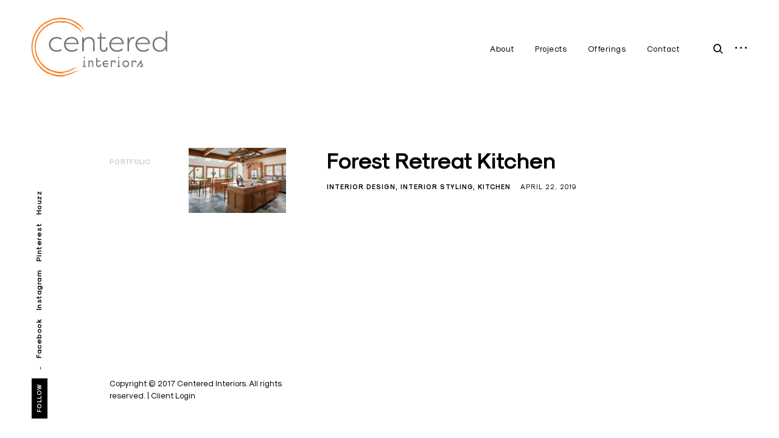

--- FILE ---
content_type: text/css
request_url: https://www.centered-interiors.com/wp-content/themes/eris/style.css?ver=6.9
body_size: 27328
content:
/*
Theme Name: Eris
Theme URI: http://underscores.me/
Author: Themes Kingdom
Author URI: http://themeskingdom.com
Description: Eris is a crisp and elegant portfolio theme. You can use showcase all your different projects as a unified and beautiful story.
Version: 1.0.9
License: GNU General Public License v2 or later
License URI: http://www.gnu.org/licenses/gpl-2.0.html
Text Domain: eris
Tags:  blog, author-bio, portfolio, photography, translation-ready, theme-options, sticky-post, post-formats, footer-widgets, featured-images, custom-menu, custom-colors, custom-background, grid-layout, right-sidebar, two-columns, three-columns, four-columns

This theme, like WordPress, is licensed under the GPL.
Use it to make something cool, have fun, and share what you've learned with others.

eris is based on Underscores http://underscores.me/, (C) 2012-2015 Automattic, Inc.
Underscores is distributed under the terms of the GNU GPL v2 or later.

Normalizing styles have been helped along thanks to the fine work of
Nicolas Gallagher and Jonathan Neal http://necolas.github.com/normalize.css/
*/

/*--------------------------------------------------------------
>>> TABLE OF CONTENTS:
----------------------------------------------------------------
# Normalize
# Typography
# Helpers
# Elements
# Layout
# Transitions
# Forms
# Header
# Footer
# Navigation
	## Links
	## Menus
# Accessibility
# Alignments
# Clearings
# Widgets
# Content
	## Posts and pages
	## Posts
    ## Pages
    ## Templates
	## Asides
	## Comments
# Infinite scroll
# Media
	## Captions
	## Galleries
	## Jetpack overwrites
# Responsive
--------------------------------------------------------------*/

/*--------------------------------------------------------------
# Normalize
--------------------------------------------------------------*/

html {
	font-family: sans-serif;
	-webkit-text-size-adjust: 100%;
	-ms-text-size-adjust:     100%;
}

body {
	margin: 0;
}

article,
aside,
details,
figcaption,
figure,
footer,
header,
main,
menu,
nav,
section,
summary {
	display: block;
}

audio,
canvas,
progress,
video {
	display: inline-block;
	vertical-align: baseline;
}

audio:not([controls]) {
	display: none;
	height: 0;
}

[hidden],
template {
	display: none;
}

abbr[title] {
	border-bottom: 1px dotted;
}

b,
strong {
	font-weight: bold;
}

dfn {
	font-style: italic;
}

h1 {
	font-size: 2em;
	margin: 0.67em 0;
}

mark {
	background: #ff0;
	color: #000;
}

small {
	font-size: 80%;
}

sub,
sup {
	font-size: 75%;
	line-height: 0;
	position: relative;
	vertical-align: baseline;
}

sup {
	top: -0.5em;
}

sub {
	bottom: -0.25em;
}

img {
	border: 0;
}

svg:not(:root) {
	overflow: hidden;
}

figure {
	margin: 1em 40px;
}

hr {
	box-sizing: content-box;
	height: 0;
}

pre {
	overflow: auto;
}

code,
kbd,
pre,
samp {
	font-family: monospace, monospace;
	font-size: 1em;
}

button,
input,
optgroup,
select,
textarea {
	color: inherit;
	font: inherit;
	margin: 0;
}

button {
	overflow: visible;
}

button,
select {
	text-transform: none;
}

button,
html input[type="button"],
input[type="reset"],
input[type="submit"] {
	-webkit-appearance: button;
	cursor: pointer;
}

button[disabled],
html input[disabled] {
	cursor: default;
}

button::-moz-focus-inner,
input::-moz-focus-inner {
	border: 0;
	padding: 0;
}

input {
	line-height: normal;
}

input[type="checkbox"],
input[type="radio"] {
	box-sizing: border-box;
	padding: 0;
}

input[type="checkbox"] + label {
	margin-left: 10px;
}

input[type="number"]::-webkit-inner-spin-button,
input[type="number"]::-webkit-outer-spin-button {
	height: auto;
}

input[type="search"]::-webkit-search-cancel-button,
input[type="search"]::-webkit-search-decoration {
	-webkit-appearance: none;
}

fieldset {
	border: 1px solid #c0c0c0;
	margin: 0 2px;
	padding: 0.35em 0.625em 0.75em;
}

legend {
	border: 0;
	padding: 0;
}

textarea {
	overflow: auto;
}

optgroup {
	font-weight: bold;
}

table {
	border-collapse: collapse;
	border-spacing: 0;
}

td,
th {
	padding: 0;
}

/*--------------------------------------------------------------
# Typography
--------------------------------------------------------------*/

@font-face {
	font-family: 'sk-modernist';
	src: url('assets/fonts/Sk-Modernist-Regular/sk-modernist-regular.woff2') format('woff2'),
       url('assets/fonts/Sk-Modernist-Regular/sk-modernist-regular.woff') format('woff'),
       url('assets/fonts/Sk-Modernist-Regular/sk-modernist-regular.ttf') format('truetype');
	font-weight: 400;
	font-style: normal;
}

@font-face {
	font-family: 'sk-modernist';
	src: url('assets/fonts/Sk-Modernist-Bold/sk-modernist-bold.woff2') format('woff2'),
       url('assets/fonts/Sk-Modernist-Bold/sk-modernist-bold.woff') format('woff'),
       url('assets/fonts/Sk-Modernist-Bold/sk-modernist-bold.ttf') format('truetype');
	font-weight: 700;
	font-style: normal;
}

/*icons*/

@font-face {
	font-family: 'icomoon';
	src: url('assets/fonts/icons/icomoon.eot?optfz5');
	src: url('assets/fonts/icons/icomoon.eot?optfz5#iefix') format('embedded-opentype'),
		url('assets/fonts/icons/icomoon.ttf?optfz5') format('truetype'),
		url('assets/fonts/icons/icomoon.woff?optfz5') format('woff'),
		url('assets/fonts/icons/icomoon.svg?optfz5#icomoon') format('svg');
	font-weight: normal;
	font-style: normal;
}

[class^="icon-"],
[class*=" icon-"],
blockquote:before,
q:before,
.site-header .search-form:before,
.no-results .search-form:before,
.error-404 .search-form:before,
.edit-link a:before,
.nav-links a:after,
.slick-arrow:before,
.single .format-link .entry-content:before,
.listing .format-link .entry-content:before,
.featured-image a:after,
.gallery-size-full[data-carousel-extra] .gallery-item a:after,
.gallery-size-full .gallery-item a:after,
.jp-carousel-next-button span:before,
.jp-carousel-previous-button span:before,
.slideshow-controls a:before,
.paging-navigation .prev:before,
.paging-navigation .next:before,
.widget_rss .widget-title a:first-of-type:before,
.bypostauthor > .comment-body .comment-author b:after,
body .tb-close-icon:before,
#TB_prev a:before,
#TB_next a:before {
	/* use !important to prevent issues with browser extensions that change fonts */
	font-family: 'icomoon' !important;
	speak: none;
	font-style: normal;
	font-weight: normal;
	font-variant: normal;
	text-transform: none;
	line-height: 1;

	/* Better Font Rendering =========== */
	-webkit-font-smoothing: antialiased;
	-moz-osx-font-smoothing: grayscale;
}

.icon-edit:before,
.edit-link a:before {
    content: "\e800";
}
.icon-close:before,
body .tb-close-icon:before,
#TB_closeWindow .tb-close-icon:before {
	content: "\e900";
}
.icon-down:before {
	content: "\e901";
}
.icon-drop-down:before {
	content: "\e902";
}
.icon-drop-up:before {
	content: "\e903";
}
.icon-left:before,
.slick-prev:before,
.nav-previous a:after,
.jp-carousel-previous-button span:before,
.slideshow-controls a:first-of-type:before,
.paging-navigation .prev:before,
#TB_prev a:before {
	content: "\e904";
}
.icon-link:before,
.single .format-link .entry-content:before,
.listing .format-link .entry-content:before {
	content: "\e905";
}
.icon-quote:before,
blockquote:before,
q:before {
	content: "\e907";
}
.icon-right:before,
.slick-next:before,
.nav-next a:after,
.jp-carousel-next-button span:before,
.slideshow-controls a:last-of-type:before,
.paging-navigation .next:before,
#TB_next a:before {
	content: "\e908";
}
.icon-search:before,
.site-header .search-form:before,
.no-results .search-form:before,
.error-404 .search-form:before {
	content: "\e909";
}
.icon-sidebar:before {
	content: "\e90a";
}
.icon-top:before {
	content: "\e90b";
}
.icon-video:before,
.format-video .featured-image a:after {
	content: "\e90c";
}
.icon-gallery:before,
.gallery-size-full[data-carousel-extra] .gallery-item a:after,
.gallery-size-full .gallery-item a:after {
    content: "\e90d";
}
.icon-pause:before,
.slideshow-controls a:nth-of-type(2):before {
    content: "\e90e";
}
.icon-more:before,
.format-standard .featured-image a:after {
	content: "\e90f";
}
.icon-play:before,
.slideshow-controls .paused:nth-of-type(2):before {
    content: "\e910";
}
.icon-feed:before,
.widget_rss .widget-title a:first-of-type:before {
    content: "\e911";
}
.icon-autor:before,
.bypostauthor > .comment-body .comment-author b:after {
    content: "\e912";
}

/*font-family*/

body,
input,
textarea,
keygen,
select,
button,
body #site-navigation #primary-menu li a {
	font-family: 'sk-modernist', 'Helvetica Neue', Helvetica, Arial, sans-serif;
}

/*font-sizes*/

html {
	font-size: 16px;
}

.hamburger-menu .menu-toggle,
.site-header .search-form input[type="submit"],
.no-results .search-form input[type="submit"],
.error-404 .search-form input[type="submit"],
.twocolumn,
.edit-link a,
.featured-image a,
.contact-form,
.gallery-size-full[data-carousel-extra] .gallery-item a,
.gallery-size-full .gallery-item a,
.paging-navigation .prev,
.paging-navigation .next,
.slick-arrow,
.masonry .portfolio,
.shuffle-layout .portfolio-wrapper,
.split-layout .site-main > .container,
body #jp-relatedposts .jp-relatedposts-items-visual,
.instagram-feed li,
.advertisement-widget,
.advertisement-widget a {
	font-size: 0;
}

.dropdown-toggle {
	font-size: 9px;
	font-size: 0.5625rem;
}

.menu-social-container .social-menu-trig,
.widget .search-form input[type="submit"],
.portfolio-item .entry-meta,
.portfolio-item .category-list,
.portfolio-item .post-date,
.instagram-username {
	font-size: 10px;
	font-size: 0.625rem;
}

.listing .format-quote blockquote cite,
.listing .format-quote blockquote + cite,
.listing .format-quote blockquote + p cite,
.listing .format-quote q cite,
.listing .format-quote q + cite,
.listing .format-quote q + p cite,
.widget input[type="text"],
.widget input[type="email"],
.widget input[type="tel"],
.widget input[type="password"],
.widget input[type="url"],
.widget input[type="search"],
.widget textarea,
.widget select,
.site-description,
.category-list,
.post-date,
.author-name span,
.comment-metadata,
.comment .reply,
div.sharedaddy .sd-block h3.sd-title,
.widget-title,
.rss-date,
.search-post-type,
body #jp-relatedposts .jp-relatedposts-items .jp-relatedposts-post .jp-relatedposts-post-context,
body #jp-relatedposts .jp-relatedposts-items .jp-relatedposts-post .jp-relatedposts-post-date,
.shuffle-layout .entry-meta,
.instagram-description {
	font-size: 11px;
	font-size: 0.6875rem;
}

small,
button,
input[type="button"],
input[type="reset"],
input[type="submit"],
.nav-menu .sub-menu li,
.scroll-down,
.scroll-up,
.menu-social-container ul,
.menu-social-container .social-menu-trig:before,
.gallery-count,
.widget_calendar tbody,
.search-no-results .page-content > p,
.no-results .page-content > p,
.error404 .page-content > p,
.featured-slider .slick-dots,
.featured-slider .slick-dots button {
	font-size: 12px;
	font-size: 0.75rem;
}

.wp-caption-text,
.nav-menu > li,
.read-more-link,
.site-info,
.entry-footer,
.archive.category .page-title,
.archive.tag .page-title,
.archive.date .page-title,
.archive.author .page-title {
	font-size: 13px;
	font-size: 0.8125rem;
}

h6,
blockquote cite,
blockquote + cite,
blockquote + p cite,
q cite,
q + cite,
q + p cite,
.author-info p,
.logged-in-as,
.comment-notes,
.single .format-quote blockquote cite,
.single .format-quote blockquote + cite,
.single .format-quote blockquote + p cite,
.single .format-quote q cite,
.single .format-quote q + cite,
.single .format-quote q + p cite,
.widget,
.widget p,
.widget_calendar tfoot,
.widget_calendar thead,
.widget-grofile h4,
body .slideshow-window div.slideshow-controls a:nth-of-type(2),
.category-filter a {
	font-size: 14px;
	font-size: 0.875rem;
}

.comment-content > p,
.comment-content li,
.comment-content table,
.comment-content dd,
.contact-form > *,
label {
	font-size: 15px;
	font-size: 0.9375rem;
}

body,
.author-name,
.widget_wpcom_social_media_icons_widget .genericon,
body #jp-relatedposts .jp-relatedposts-items-visual h4.jp-relatedposts-post-title {
	font-size: 16px;
	font-size: 1rem;
}

p,
.twocolumn p.half-width,
.entry-content li {
	font-size: 17px;
}

h5,
.instagram-pics + p {
	font-size: 18px;
	font-size: 1.125rem;
}

blockquote,
blockquote p,
q,
#big-search-trigger i,
.site-header input[type="search"],
.no-results input[type="search"],
.error-404 input[type="search"],
.paging-navigation .dots,
.bypostauthor > .comment-body .comment-author b:after,
body #infinite-handle span,
.search-results .page-title,
.tag.archive .page-title,
.masonry .portfolio .entry-title,
.headline-template .hero,
.headline-template .hero p,
.single-portfolio .hero,
.single-portfolio .hero p,
.shuffle-layout .portfolio-item .entry-title {
	font-size: 20px;
	font-size: 1.25rem;
}

.sidebar-trigger i,
.comments-title span,
body #jp-relatedposts h3.jp-relatedposts-headline {
	font-size: 22px;
	font-size: 1.5rem;
}

h4,
.single .format-quote blockquote,
.single .format-quote blockquote p,
.single .format-quote q,
.comments-title,
.comment-reply-title,
.site-header .search-form:before,
.no-results .search-form:before,
.error-404 .search-form:before {
	font-size: 24px;
	font-size: 1.5rem;
}

.emphasis {
	font-size: 26px;
	font-size: 1.625rem;
}

.featured-slider h2 {
	font-size: 28px;
	font-size: 1.75rem;
}

.site-title,
.search .page-title span,
.tag.archive .page-title span,
.search-no-results .page-title,
.no-results .page-title,
.error404 .page-title,
.widget-area .slideshow-controls a:first-of-type,
.widget-area .slideshow-controls a:last-of-type {
	font-size: 30px;
	font-size: 1.875rem;
}

h3,
.paging-navigation,
.nav-links a,
.featured-image a:after {
	font-size: 32px;
	font-size: 2rem;
}

.search .entry-title,
.tag.archive .entry-title,
.format-iamge .featured-image a:after,
.format-standard .featured-image a:after {
	font-size: 36px;
	font-size: 2.25rem;
}

h2,
.listing .entry-title,
.single .entry-title,
.listing .format-quote blockquote,
.listing .format-quote blockquote p,
.listing .format-quote q,
.listing .format-quote blockquote:before,
.listing .format-quote q:before,
.listing .format-link .entry-content:before,
.single .format-quote blockquote,
.single .format-quote blockquote p,
.single .format-quote q,
.single .format-quote blockquote:before,
.single .format-quote q:before,
.single .format-link .entry-content:before {
	font-size: 40px;
	font-size: 2.5rem;
}

.slideshow-controls a:first-of-type,
.slideshow-controls a:last-of-type,
.gallery-size-full[data-carousel-extra] .gallery-item a:after,
.gallery-size-full .gallery-item a:after {
	font-size: 42px;
	font-size: 2.625rem;
}

.slick-arrow:before {
	font-size: 45px;
	font-size: 2.8125rem;
}

.jp-carousel-next-button span:before,
.jp-carousel-previous-button span:before,
#TB_prev a:before,
#TB_next a:before {
	font-size: 47px;
	font-size: 2.9375rem;
}

h1,
.nav-links a:after,
.paging-navigation .prev:before,
.paging-navigation .next:before,
.archive.category .page-title span,
.archive.tag .page-title span,
.archive.date .page-title span,
.archive.author .page-title span {
	font-size: 50px;
	font-size: 3.125rem;
}

.headline-template .hero h1 {
	font-size: 54px;
	font-size: 3.375rem;
}

.dropcap:before {
	font-size: 100px;
	font-size: 6.25rem;
}

/*colors*/

a,
.emphasis,
.format-link .entry-content p,
.format-link .row-columns,
blockquote,
blockquote p,
q,
blockquote cite,
blockquote + cite,
blockquote + p cite,
q cite,
q + cite,
q + p cite,
blockquote:before,
q:before,
.listing .format-link .entry-content:before,
.single .format-link .entry-content:before,
.paging-navigation a,
.paging-navigation .dots,
.archive.category .page-title span,
.archive.tag .page-title span,
.archive.date .page-title span,
.archive.author .page-title span
.search .page-title span,
.no-results input[type="search"],
.error-404 input[type="search"],
.no-results .search-instructions,
.error-404 .search-instructions,
.gallery-count,
.entry-footer,
.nav-links a,
.dropdown-toggle,
.menu-toggle,
#big-search-trigger,
.sidebar-trigger,
.widget-title,
.widget .widget-title a,
.widget_calendar caption,
.widget_calendar th,
.widget_calendar tfoot a,
.widget .search-form input[type="submit"]:focus,
.widget .newsletter input[type="submit"]:focus,
.paging-navigation .prev,
.paging-navigation .next,
body #infinite-handle span,
.category-filter a,
.category-filter .cat-active a,
.gallery-caption,
.entry-gallery .gallery-size-full:after,
.featured-slider .slick-dots button,
.contact .entry-content p,
.contact .row-columns,
.contact-form label,
.contact-form textarea,
.contact-form input[type="text"],
.contact-form input[type="email"],
body .single-soc-share-link a,
.comment-author,
.comment-metadata a,
.comment .reply a,
.comment-metadata > * + *:before,
.page-template-portfolio-page .portfolio-item .entry-title a,
.tax-ct_portfolio .portfolio-item .entry-title a,
.search-results .page-title,
.tag.archive .page-title,
.comments-title span,
.search-post-type,
.bypostauthor > .comment-body .comment-author b:after,
.widget_wpcom_social_media_icons_widget a {
	color: #000;
}

.contact-form input[type="text"]::-webkit-input-placeholder,
.contact-form input[type="email"]::-webkit-input-placeholder,
.no-results input[type="search"]::-webkit-input-placeholder,
.error-404 input[type="search"]::-webkit-input-placeholder {
	color: #000;
}

.contact-form input[type="text"]::-moz-placeholder,
.contact-form input[type="email"]::-moz-placeholder,
.no-results input[type="search"]::-moz-placeholder,
.error-404 input[type="search"]::-moz-placeholder {
	color: #000;
}

.contact-form input[type="text"]:-moz-placeholder,
.contact-form input[type="email"]:-moz-placeholder,
.no-results input[type="search"]:-moz-placeholder,
.error-404 input[type="search"]:-moz-placeholder {
	color: #000;
}

.site-header input[type="search"]:-ms-input-placeholder,
.no-results input[type="search"]:-ms-input-placeholder,
.error-404 input[type="search"]:-ms-input-placeholder {
	color: #000;
}

p,
.entry-content li {
	color: #3e3e3e;
}

.site-header input[type="search"],
#today,
#today a,
div.sharedaddy .sd-block h3.sd-title,
.scroll-box .widget-title,
.scroll-box .widget .widget-title a,
.scroll-box .widget_calendar caption,
.scroll-box .widget_calendar th,
.scroll-box .widget_calendar tfoot a,
.scroll-box .widget .search-form input[type="submit"]:focus,
.scroll-box .widget .newsletter input[type="submit"]:focus,
.scroll-box .widget h1,
.scroll-box .widget h2,
.scroll-box .widget h3,
.scroll-box .widget h4,
.scroll-box .widget h5,
.scroll-box .widget h6,
.scroll-box .widget h1 a,
.scroll-box .widget h2 a,
.scroll-box .widget h3 a,
.scroll-box .widget h4 a,
.scroll-box .widget h5 a,
.scroll-box .widget h6 a,
body .tb-close-icon,
body #TB_closeWindowButton:focus .tb-close-icon {
	color: #fff;
}

.site-header input[type="search"]::-webkit-input-placeholder {
	color: #fff;
}

.site-header input[type="search"]:-moz-placeholder {
	color: #fff;
}

.site-header input[type="search"]::-moz-placeholder {
	color: #fff;
}

.wp-caption-text,
.comment-content p,
.comment-content li,
.comment-content dd,
label,
.widget_calendar td,
.widget_calendar tbody a,
.widget_recent_comments li a,
.widget_recent_entries li a,
.widget_rss li a,
.widget_contact_info .confit-address a,
.jetpack-display-remote-posts h4 a,
.widget .tp_recent_tweets a,
#big-search-trigger:focus,
.sidebar-trigger:focus {
	color: #5d5d5d;
}

.archive.category .page-title,
.archive.tag .page-title,
.archive.date .page-title,
.archive.author .page-title,
.entry-footer a,
.author-name span,
.widget_recent_comments .comment-author-link a,
.widget_recent_comments li,
.widget_recent_entries li,
.rss-date {
	color: #b9b9b9;
}

.widget,
.widget a,
.widget p,
.tagcloud a,
.rssSummary {
	color: #404040;
}

.scroll-box .widget,
.scroll-box .widget p,
.scroll-box .widget a,
.scroll-box .tagcloud a,
.scroll-box  input[type="text"],
.scroll-box  input[type="email"],
.scroll-box  input[type="tel"],
.scroll-box  input[type="url"],
.scroll-box  input[type="password"],
.scroll-box  input[type="search"],
.scroll-box  textarea,
.scroll-box .widget_wpcom_social_media_icons_widget a,
.scroll-box .jetpack-display-remote-posts h4 a,
.scroll-box .widget .search-form input[type="submit"],
.scroll-box .widget .newsletter input[type="submit"] {
	color: rgba(255,255,255,.8);
}

.scroll-box .widget_recent_comments li,
.scroll-box .widget_recent_comments .comment-author-link a,
.scroll-box .widget_recent_entries li,
.scroll-box .rss-date,
.scroll-box .rssSummary {
	color: rgba(255,255,255,.6);
}

/*end colors*/

.text-left {
	text-align: left;
}

.text-right {
	text-align: right;
}

.text-center {
	text-align: center;
}


.dropcap {
	position: relative;
}

.dropcap:before {
	content: attr(data-dropcap);
	font-weight: 700;
	line-height: 0.8em;
	opacity: .15;
	position: absolute;
	left: 0;
	top: -12px;
	-webkit-transform: translateX(-50%);
	-ms-transform: translateX(-50%);
	-o-transform: translateX(-50%);
	transform: translateX(-50%);
}

/*--------------------------------------------------------------
# Helpers
--------------------------------------------------------------*/

/* VERTICALIZE */
/*  <div class="verticalize-container">
		<div class="verticalize">
			Content that needs to be vertically and horizontally centered
		</div>
    </div>
*/

/*VERTICALIZE CONTAINER*/
.verticalize-container {
	text-align: center;
}

.verticalize-container:before {
	content: "";
	display: inline-block;
	height: 100%;
	margin-right: -0.25em; /* Adjusts for spacing */
	vertical-align: middle;
}

/*VERTICALIZE BOX*/
.verticalize {
	display: inline-block;
	text-align: left;
	vertical-align: middle;
}

/* ==========================================================================
   Scalable Elements - dedicate padding bottom to .scalable-wrapper in percents (%), which will be the height of scalable element. Precentage will keep aspect ratio with width.
   width(100%) : padding-bottom(50%) = 2:1;
   ========================================================================== */

.scalable-wrapper {
	height: 0;
	padding-top: 55.85%;
	position: relative;
}

.scalable-element {
	height: 100%;
	left: 0;
	position: absolute;
	top: 0;
	width: 100%;
}

/*--------------------------------------------------------------
# Elements
--------------------------------------------------------------*/

html {
	box-sizing: border-box;
}

*,
*:before,
*:after { /* Inherit box-sizing to make it easier to change the property for components that leverage other behavior; see http://css-tricks.com/inheriting-box-sizing-probably-slightly-better-best-practice/ */
	box-sizing: inherit;
}

body {
	background: #fff;
    -webkit-font-smoothing: antialiased;
    -moz-osx-font-smoothing: grayscale;
    -moz-font-smoothing: grayscale;
}

body * {
	word-wrap: break-word;
}

h1,
h2,
h3,
h4,
h5,
h6 {
	clear: both;
	margin: 50px 0 30px;
}

h1,
h2,
h3,
h4 {
    line-height: 1.2;
}

h5,
h6 {
    line-height: 1.5;
}

p {
	margin: 0 0 22px;
}

p,
.row-columns,
.tk-shortcode-tabs .tab-pane p,
.tabs-content p {
	letter-spacing: 0.2px;
	line-height: 1.7em;
}

.emphasis {
	line-height: 1.5em;
	letter-spacing: 0.3px;
}

.entry-content p,
.row-columns {
	margin-bottom: 2rem;
}

.entry-content > p:last-child,
.listing .format-quote blockquote:last-child,
.listing .format-link .entry-content p:last-child {
	margin-bottom: 0;
}

blockquote {
	border: none;
	line-height: 1.6em;
	margin: 3rem 0;
}

.single blockquote,
.page blockquote {
	margin: 3rem auto 4rem;
	max-width: 580px;
}

blockquote,
q {
	font-weight: 700;
	text-align: center;
	quotes: "" "";
}

blockquote.pull-left:before,
q.pull-left:before,
blockquote.pull-right:before,
q.pull-right:before {
	display: none;
}

q:before {
	float: left;
	margin-top: 2px;
	margin-right: 25px;
}

blockquote:after,
q:after {
	content: "";
}

blockquote,
q,
blockquote p {
	line-height: 1.7em;
}

blockquote p:last-child {
	margin-bottom: 0;
}

.single blockquote,
.single q,
.single blockquote cite,
.single blockquote + cite,
.single q cite,
.single q + cite {
	text-align: center;
}

.format-quote blockquote cite,
.format-quote blockquote + cite,
.format-quote blockquote + p cite,
.format-quote q cite,
.format-quote q + cite,
.format-quote q + p cite {
	margin-top: 0;
	text-align: left;
}

blockquote + p cite,
q + p cite {
	display: inline-block;
	margin-right: auto;
	margin-left: auto;
}

blockquote cite,
blockquote + cite,
blockquote + p cite,
q cite,
q + cite,
q + p cite {
	display: block;
	font-style: normal;
	font-weight: 400;
}

blockquote + cite,
blockquote + p cite,
q + cite,
q + p cite {
	margin-top: -2rem;
	margin-bottom: 4rem;
}

blockquote.pull-left,
q.pull-left,
blockquote.pull-right,
q.pull-right {
	border-top: 2px solid rgba(0,0,0,.1);
	max-width: 320px;
	padding-top: 17px;
	padding-bottom: 10px;
	position: relative;
}

blockquote.pull-left,
q.pull-left {
	float: left;
	margin: 7px 50px 0 -130px;
}

blockquote.pull-left,
q.pull-left,
blockquote.pull-left cite,
q.pull-left cite {
	text-align: left;
}

blockquote.pull-right,
q.pull-right {
	float: right;
	margin: 7px -130px 0 50px;
}

blockquote.pull-right,
q.pull-right,
blockquote.pull-right cite,
q.pull-right cite {
	text-align: right;
}

.split-layout blockquote.pull-left,
.split-layout q.pull-left,
.split-layout blockquote.pull-right,
.split-layout q.pull-right {
	margin-left: 0;
	margin-right: 0;
	max-width: 50%;
}

code,
kbd,
tt,
var {
	font-family: Monaco, Consolas, "Andale Mono", "DejaVu Sans Mono", monospace;
}

code {
	background-color: #f9f2f4;
	color: #070707;
	font-size: 90%;
	padding: 2px 4px;
}

big {
	font-size: 125%;
}

dfn,
cite,
em,
i {
    font-style: italic;
}


address {
	font-style: normal;
	line-height: 1.5em;
	margin: 0 0 1.5em;
}

pre {
    background-color: #f5f5f5;
    border: 1px solid #ebebeb;
    color: #333333;
    display: block;
    font-family: "Courier 10 Pitch", Courier, monospace;
    line-height: 1.42857143;
    margin: 0 0 22px;
    max-width: 100%;
    overflow: auto;
    padding: 10px;
    text-align: left;
    word-break: break-all;
    word-wrap: break-word;
}

abbr,
acronym {
    border-bottom: 1px dotted #666;
    cursor: help;
}

mark,
ins {
	background: #e0e0e0;
	text-decoration: none;
	padding: 2px 5px;
}

sup,
sub {
    font-size: 75%;
    height: 0;
    line-height: 0;
    position: relative;
    vertical-align: baseline;
}

sup {
    bottom: 1ex;
}

sub {
    top: .5ex;
}

hr {
	background-color: #000;
	border: 0;
	height: 1px;
	margin-bottom: 1.5em;
}

figure {
    margin: 0;
}

ul,
ol {
	margin: 0 0 1.5em;
	padding-left: 0;
}

ul {
	list-style-type: circle;
}

ol {
	list-style: decimal;
}

li {
	list-style-position: inside;
	margin: 6px 0;
}

.entry-content li {
	margin: 10px 0;
}

li > ul,
li > ol {
	margin-bottom: 0;
	margin-left: 1.5em;
}

dt {
	font-weight: bold;
	margin-bottom: 10px;
}

dd {
    line-height: 1.5em;
	margin: 0 1.5em 1.5em;
}

img {
	height: auto; /* Make sure images are scaled correctly. */
	max-width: 100%; /* Adhere to container width. */
}

img:focus {
	outline: none;
}

img[src*="pixel.wp.com"] {
    display: none;
}

.gmnoprint img {
    max-width: inherit;
}

table {
    margin: 22px 0;
    width: 100%;
}

.comment-content table,
.entry-content table {
	border: 2px solid #000;
}

.comment-content th,
.entry-content th,
.comment-content td,
.entry-content td {
    padding: 16px 18px;
    text-align: left;
}

.masonry th,
.masonry td {
    padding: 10px 8px;
    text-align: center;
}

.comment-content thead tr,
.entry-content thead tr {
	border-bottom: 2px solid #000;
}

.comment-content tfoot tr,
.entry-content tfoot tr {
	border-top: 2px solid #000;
}

th {
    font-weight: 400;
}

td {
    font-weight: 300;
}

.comment-content th,
.entry-content th,
.comment-content td,
.entry-content td {
	border-right: 1px solid #000;
}

.scroll-down,
.scroll-up {
	display: none;
	font-weight: 700;
	letter-spacing: 0.5px;
	line-height: 1em;
	margin-right: -16px;
	opacity: 0;
	position: fixed;
	right: 50px;
	top: 90vh;
	-webkit-transform-origin: 100% 100%;
	-moz-transform-origin: 100% 100%;
	-ms-transform-origin: 100% 100%;
	-o-transform-origin: 100% 100%;
	transform-origin: 100% 100%;
	z-index: 1000;
}

.show .scroll-down.hide,
.show .scroll-up.hide {
	opacity: 0;
	-webkit-transform: rotate(-90deg) translate(100%, 100px);
	-moz-transform: rotate(-90deg) translate(100%, 100px);
	-ms-transform: rotate(-90deg) translate(100%, 100px);
	-o-transform: rotate(-90deg) translate(100%, 100px);
	transform: rotate(-90deg) translate(100%, 100px);
}


.scroll-down,
.scroll-up,
.show .scroll-down,
.show .scroll-up {
	-webkit-transform: rotate(-90deg) translate(100%, 0);
	-moz-transform: rotate(-90deg) translate(100%, 0);
	-ms-transform: rotate(-90deg) translate(100%, 0);
	-o-transform: rotate(-90deg) translate(100%, 0);
	transform: rotate(-90deg) translate(100%, 0);
}

.show .scroll-down,
.show .scroll-up {
	opacity: 1;
}

.scroll-down i {
	margin-right: 8px;
}

.scroll-up i {
	margin-left: 8px;
}

.scroll-down i,
.scroll-up i {
	font-size: 45px;
	display: inline-block;
	position: relative;
	left: 0;
	vertical-align: middle;
}

/*--------------------------------------------------------------
# Layout
--------------------------------------------------------------*/

/*Bootstrap Grid System*/

.row {
	clear: both;
	margin-left: -10px;
	margin-right: -10px;
}
.col-xs-1, .col-sm-1, .col-md-1, .col-lg-1, .col-xs-2, .col-sm-2, .col-md-2, .col-lg-2, .col-xs-3, .col-sm-3, .col-md-3, .col-lg-3, .col-xs-4, .col-sm-4, .col-md-4, .col-lg-4, .col-xs-5, .col-sm-5, .col-sm-tk-5, .col-md-5, .col-lg-5, .col-xs-6, .col-sm-6, .col-md-6, .col-lg-6, .col-xs-7, .col-sm-7, .col-md-7, .col-lg-7, .col-xs-8, .col-sm-8, .col-md-8, .col-lg-8, .col-xs-9, .col-sm-9, .col-md-9, .col-lg-9, .col-xs-10, .col-sm-10, .col-md-10, .col-lg-10, .col-xs-11, .col-sm-11, .col-md-11, .col-lg-11, .col-xs-12, .col-sm-12, .col-md-12, .col-lg-12 {
	position: relative;
	min-height: 1px;
	padding-left: 10px;
	padding-right: 10px;
}
.col-xs-1, .col-xs-2, .col-xs-3, .col-xs-4, .col-xs-5, .col-xs-6, .col-xs-7, .col-xs-8, .col-xs-9, .col-xs-10, .col-xs-11, .col-xs-12 {
	float: left;
}
.col-xs-12 {
	width: 100%;
}
.col-xs-11 {
	width: 91.66666667%;
}
.col-xs-10 {
	width: 83.33333333%;
}
.col-xs-9 {
	width: 75%;
}
.col-xs-8 {
	width: 66.66666667%;
}
.col-xs-7 {
	width: 58.33333333%;
}
.col-xs-6 {
	width: 50%;
}
.col-xs-5 {
	width: 41.66666667%;
}
.col-xs-4 {
	width: 33.33333333%;
}
.col-xs-3 {
	width: 25%;
}
.col-xs-2 {
	width: 16.66666667%;
}
.col-xs-1 {
	width: 8.33333333%;
}
@media (min-width: 768px) {
	.col-sm-1, .col-sm-2, .col-sm-3, .col-sm-4, .col-sm-5, .col-sm-6, .col-sm-7, .col-sm-8, .col-sm-9, .col-sm-10, .col-sm-11, .col-sm-12 {
		float: left;
	}
	.col-sm-12 {
		width: 100%;
	}
	.col-sm-11 {
		width: 91.66666667%;
	}
	.col-sm-10 {
		width: 83.33333333%;
	}
	.col-sm-9 {
		width: 75%;
	}
	.col-sm-8 {
		width: 66.66666667%;
	}
	.col-sm-7 {
		width: 58.33333333%;
	}
	.col-sm-6 {
		width: 50%;
	}
	.col-sm-5 {
		width: 41.66666667%;
	}
	.col-sm-4 {
		width: 33.33333333%;
	}
	.col-sm-3 {
		width: 25%;
	}
	.col-sm-2 {
		width: 16.66666667%;
	}
	.col-sm-1 {
		width: 8.33333333%;
	}
}
@media (min-width: 992px) {
	.col-md-1, .col-md-2, .col-md-3, .col-md-4, .col-md-5, .col-md-6, .col-md-7, .col-md-8, .col-md-9, .col-md-10, .col-md-11, .col-md-12 {
		float: left;
	}
	.col-md-12 {
		width: 100%;
	}
	.col-md-11 {
		width: 91.66666667%;
	}
	.col-md-10 {
		width: 83.33333333%;
	}
	.col-md-9 {
		width: 75%;
	}
	.col-md-8 {
		width: 66.66666667%;
	}
	.col-md-7 {
		width: 58.33333333%;
	}
	.col-md-6 {
		width: 50%;
	}
	.col-md-5 {
		width: 41.66666667%;
	}
	.col-md-4 {
		width: 33.33333333%;
	}
	.col-md-3 {
		width: 25%;
	}
	.col-md-2 {
		width: 16.66666667%;
	}
	.col-md-1 {
		width: 8.33333333%;
	}
}
@media (min-width: 1200px) {
	.col-lg-1, .col-lg-2, .col-lg-3, .col-lg-4, .col-lg-5, .col-lg-6, .col-lg-7, .col-lg-8, .col-lg-9, .col-lg-10, .col-lg-11, .col-lg-12 {
		float: left;
	}
	.col-lg-12 {
		width: 100%;
	}
	.col-lg-11 {
		width: 91.66666667%;
	}
	.col-lg-10 {
		width: 83.33333333%;
	}
	.col-lg-9 {
		width: 75%;
	}
	.col-lg-8 {
		width: 66.66666667%;
	}
	.col-lg-7 {
		width: 58.33333333%;
	}
	.col-lg-6 {
		width: 50%;
	}
	.col-lg-5 {
		width: 41.66666667%;
	}
	.col-lg-4 {
		width: 33.33333333%;
	}
	.col-lg-3 {
		width: 25%;
	}
	.col-lg-2 {
		width: 16.66666667%;
	}
	.col-lg-1 {
		width: 8.33333333%;
	}
}

/*end bootstrap grid*/

/*global layout*/

.container {
	margin-left: auto;
	margin-right: auto;
	max-width: 1520px;
	padding-left: 50px;
	padding-right: 50px;
	width: 100%;
}

.container .container {
	padding-left: 0;
	padding-right: 0;
}

.container.container-big {
	max-width: inherit;
}

.container.container-medium {
	max-width: 1300px;
}

.search .container.container-small,
.tag.archive .container.container-small {
	max-width: 1060px;
}

.container.container-small {
	max-width: 860px;
}

.container.fullwidth {
	max-width: 100%;
	padding-left: 0;
	padding-right: 0;
}

.twocolumn .half-width {
	display: inline-block;
	font-size: initial;
	vertical-align: top;
	width: 50%;
}

.twocolumn .half-width:nth-child(even) {
	padding-left: 20px;
}

.twocolumn .half-width:nth-child(odd) {
	padding-right: 20px;
}

.sticky-header.slider-initialized .site-content {
	padding-top: 80px;
}

.single.single-portfolio-headline .site-content,
.single-portfolio-headline.sticky-header .site-content {
	padding-top: 0;
}

.content-area {
	opacity: 0;
}

.show .content-area {
	opacity: 1;
}

/*--------------------------------------------------------------
# Transitions
--------------------------------------------------------------*/

input[type="text"],
input[type="email"],
input[type="tel"],
input[type="password"],
input[type="url"],
input[type="search"],
textarea,
select,
.radio.checked:before,
input[type="radio"]:checked + label:before,
.menu-toggle span:before,
.menu-toggle span:after,
#big-search-trigger,
.main-navigation .nav-menu,
.main-navigation ul ul,
.dropdown-toggle,
.search-wrap,
#big-search-close,
.read-more-link,
.entry-content .read-more-link,
.edit-link,
.widget .search-form input[type="submit"],
.widget .newsletter input[type="submit"],
.featured-slider-wrap,
.sd-social-icon a:before,
body .tb-close-icon,
#TB_prev a:before,
#TB_next a:before,
.slick-arrow:before,
#infinite-handle span,
.portfolio-item .entry-meta,
.portfolio-item .entry-title,
.portfolio-item .featured-image a:after,
.portfolio-item .featured-image + .entry-header,
.jp-relatedposts-post .jp-relatedposts-post-a,
.close-sidebar:before,
.close-sidebar:after,
#big-search-close:before,
#big-search-close:after,
.instagram-feed li a,
.flickr_badge_image a,
.advertisement-widget a,
.category-filter a {
	-webkit-transition: .3s;
	-moz-transition: .3s;
	-ms-transition: .3s;
	-o-transition: .3s;
	transition: .3s;
}

a {
	-webkit-transition: color .3s;
	-moz-transition: color .3s;
	-ms-transition: color .3s;
	-o-transition: color .3s;
	transition: color .3s;
}

.entry-content a,
.author-box a,
.listing .format-link .entry-content a,
.single .format-link .entry-content a {
	-webkit-transition: color .3s, border .3s;
	-moz-transition: color .3s, border .3s;
	-ms-transition: color .3s, border .3s;
	-o-transition: color .3s, border .3s;
	transition: color .3s, border .3s;
}

.nav-links a:after {
	-webkit-transition: -webkit-transform .3s cubic-bezier(0.28, 0.12, 0.22, 1);
	-moz-transition: -moz-transform .3s cubic-bezier(0.28, 0.12, 0.22, 1);
	-ms-transition: -ms-transform .3s cubic-bezier(0.28, 0.12, 0.22, 1);
	-o-transition: -o-transform .3s cubic-bezier(0.28, 0.12, 0.22, 1);
	transition: transform .3s cubic-bezier(0.28, 0.12, 0.22, 1);
}

.headline-template .hero .entry-content,
.single-portfolio .hero .verticalize {
	-webkit-transition: .3s cubic-bezier(0.28, 0.12, 0.22, 1);
	-moz-transition: .3s cubic-bezier(0.28, 0.12, 0.22, 1);
	-ms-transition: .3s cubic-bezier(0.28, 0.12, 0.22, 1);
	-o-transition: .3s cubic-bezier(0.28, 0.12, 0.22, 1);
	transition: .3s cubic-bezier(0.28, 0.12, 0.22, 1);
}

.content-area,
.site-footer > .container {
	-webkit-transition: .5s cubic-bezier(0.28, 0.12, 0.22, 1) .5s;
	-moz-transition: .5s cubic-bezier(0.28, 0.12, 0.22, 1) .5s;
	-ms-transition: .5s cubic-bezier(0.28, 0.12, 0.22, 1) .5s;
	-o-transition: .5s cubic-bezier(0.28, 0.12, 0.22, 1) .5s;
	transition: .5s cubic-bezier(0.28, 0.12, 0.22, 1) .5s;
}

.show .menu-social-container .social-menu-trig,
.show .menu-social-container .menu,
.scroll-down,
.scroll-down.hide,
.scroll-up {
	-webkit-transition: .6s cubic-bezier(0.28, 0.12, 0.22, 1);
	-moz-transition: .6s cubic-bezier(0.28, 0.12, 0.22, 1);
	-ms-transition: .6s cubic-bezier(0.28, 0.12, 0.22, 1);
	-o-transition: .6s cubic-bezier(0.28, 0.12, 0.22, 1);
	transition: .6s cubic-bezier(0.28, 0.12, 0.22, 1);
}

.masonry,
.menu-social-container,
.nav-links a,
img.aligncenter {
	-webkit-transition: opacity .5s cubic-bezier(0.28, 0.12, 0.22, 1);
	-moz-transition: opacity .5s cubic-bezier(0.28, 0.12, 0.22, 1);
	-ms-transition: opacity .5s cubic-bezier(0.28, 0.12, 0.22, 1);
	-o-transition: opacity .5s cubic-bezier(0.28, 0.12, 0.22, 1);
	transition: opacity .5s cubic-bezier(0.28, 0.12, 0.22, 1);
}

.site-header,
.featured-slider-wrap,
.site-content,
.site-footer,
.page-template-portfolio-page .hero {
	-webkit-transition: -webkit-transform .5s cubic-bezier(0.28, 0.12, 0.22, 1), opacity .5s cubic-bezier(0.28, 0.12, 0.22, 1);
	-moz-transition: -moz-transform .5s cubic-bezier(0.28, 0.12, 0.22, 1), opacity .5s cubic-bezier(0.28, 0.12, 0.22, 1);
	-ms-transition: -ms-transform .5s cubic-bezier(0.28, 0.12, 0.22, 1), opacity .5s cubic-bezier(0.28, 0.12, 0.22, 1);
	-o-transition: -o-transform .5s cubic-bezier(0.28, 0.12, 0.22, 1), opacity .5s cubic-bezier(0.28, 0.12, 0.22, 1);
	transition: transform .5s cubic-bezier(0.28, 0.12, 0.22, 1), opacity .5s cubic-bezier(0.28, 0.12, 0.22, 1);
}

.featured-slider,
.featured-image a:before,
.featured-image a:after,
.gallery-size-full[data-carousel-extra] .gallery-item a:before,
.gallery-size-full[data-carousel-extra] .gallery-item a:after,
.gallery-size-full .gallery-item a:before,
.gallery-size-full .gallery-item a:after {
	-webkit-transition: .5s cubic-bezier(0.28, 0.12, 0.22, 1);
	-moz-transition: .5s cubic-bezier(0.28, 0.12, 0.22, 1);
	-ms-transition: .5s cubic-bezier(0.28, 0.12, 0.22, 1);
	-o-transition: .5s cubic-bezier(0.28, 0.12, 0.22, 1);
	transition: .5s cubic-bezier(0.28, 0.12, 0.22, 1);
}

/*--------------------------------------------------------------
# Forms
--------------------------------------------------------------*/

button,
input[type="button"],
input[type="reset"],
input[type="submit"] {
	background: #000;
	border-radius: 0;
	border: 1px solid;
	border-color: #000;
	box-shadow: none;
	color: #fff;
	font-weight: 700;
	height: 45px;
	line-height: initial;
	padding-left: 2.6em;
	padding-right: 2.6em;
	text-shadow: none;
	text-transform: uppercase;
	-webkit-transition: background .3s, color .3s;
	-moz-transition: background .3s, color .3s;
	-ms-transition: background .3s, color .3s;
	-o-transition: background .3s, color .3s;
	transition: background .3s, color .3s;
}

button:focus,
input[type="button"]:focus,
input[type="reset"]:focus,
input[type="submit"]:focus {
	background-color: #fff;
	color: #000;
	outline: none;
}

button:active,
input[type="button"]:active,
input[type="reset"]:active,
input[type="submit"]:active {
	-webkit-transform: scale(0.99);
	-ms-transform: scale(0.99);
	-o-transform: scale(0.99);
	transform: scale(0.99);
}

input[type="text"],
input[type="email"],
input[type="tel"],
input[type="url"],
input[type="password"],
input[type="search"] {
	height: 45px;
}

input[type="search"] {
	-webkit-appearance: textfield; /*removing default safari beheviour*/
}

.widget input[type="text"],
.widget input[type="email"],
.widget input[type="tel"],
.widget input[type="url"],
.widget input[type="password"],
.widget input[type="search"],
.widget select {
	background-color: transparent;
	padding-left: 0;
	padding-right: 0;
	width: 100%;
}

input[type="search"] {
	-webkit-box-sizing: border-box;
	-moz-box-sizing: border-box;
	box-sizing: border-box;
}

input[type="text"],
input[type="email"],
input[type="tel"],
input[type="url"],
input[type="password"],
input[type="search"],
textarea {
	background: transparent;
	border: 1px solid #ebebeb;
	border-radius: 0;
	color: #666;
	padding-left: 20px;
	padding-right: 20px;
}

input[type="text"]:focus,
input[type="email"]:focus,
input[type="tel"]:focus,
input[type="url"]:focus,
input[type="password"]:focus,
input[type="search"]:focus,
textarea:focus,
.no-results input[type="search"]:focus,
.error-404 input[type="search"]:focus {
	border-color: #000;
}

textarea {
    line-height: 1.5em;
	min-height: 200px;
	overflow: auto; /* Removes default vertical scrollbar in IE6/7/8/9 */
	padding-top: 18px;
	padding-bottom: 18px;
	resize: vertical;
	vertical-align: top; /* Improves readability and alignment in all browsers */
	width: 100%;
}

select {
    background: url(assets/img/drop-arrow.png) no-repeat right 13px center;
    -webkit-background-size: 8px auto;
    background-size: 8px auto;
    border-radius: 0;
    border: 1px solid #ebebeb;
    color: #1a1616;
    cursor: pointer;
    min-height: 45px; /*no fixed height so select can span with text*/
    padding: 0 50px 0 22px;
    text-transform: uppercase;
	white-space: normal;
	-webkit-appearance: none;
	-moz-appearance: none;
	-ms-appearance: none;
	appearance: none;
	-webkit-transition: border .3s;
	-moz-transition: border .3s;
	-ms-transition: border .3s;
	-o-transition: border .3s;
	transition: border .3s;
}

label {
    display: block;
    margin-bottom: 5px;
}

/*Contact Form*/

.contact-form {
	margin-left: auto;
	margin-right: auto;
	margin-top: 50px;
}

.contact-form > div {
	margin-bottom: 30px;
}

.contact-form > div:last-of-type {
	margin-bottom: 0;
}

.map #map-canvas {
	height: 540px;
}

form.contact-form input[type=email],
form.contact-form input[type=text] {
	border-width: 0 0 1px 0;
	height: 60px;
	padding-left: 0;
	padding-right: 0;
}

.contact-submit {
	margin-top: 23px;
}

.contact-form > * {
    margin-bottom: 30px;
}

.contact-form .half-width {
	display: inline-block;
	width: 50%;
	padding-right: 16px;
}

.contact-form .last {
	padding-left: 16px;
	padding-right: 0;
}

.contact-form label {
	margin-bottom: 30px;
}

.contact-form div.half-width input {
	width: 100%;
	max-width: 100%;
}

.grunion-field-label + * {
	margin-top: 14px;
}

.contact-form label.grunion-field-label {
	font-weight: 400;
}

.contact-form div textarea {
	width: 100%;
}

.contact-form > div + div > label:first-of-type {
	margin-top: 22px;
}

/*Widget Forms*/

.widget input[type="text"],
.widget input[type="email"],
.widget input[type="tel"],
.widget input[type="password"],
.widget input[type="url"],
.widget input[type="search"],
.widget select {
	border-width: 0 0 1px 0;
}

.widget input[type="text"],
.widget input[type="email"],
.widget input[type="tel"],
.widget input[type="password"],
.widget input[type="url"],
.widget input[type="search"],
.widget select,
.widget textarea {
	border-color: #d9d9d9;
	letter-spacing: 0.6px;
}

.scroll-box .widget input[type="text"],
.scroll-box .widget input[type="email"],
.scroll-box .widget input[type="tel"],
.scroll-box .widget input[type="password"],
.scroll-box .widget input[type="url"],
.scroll-box .widget input[type="search"],
.scroll-box .widget select,
.scroll-box .widget textarea {
	border-color: rgba(255,255,255,.4);
}

input[type="checkbox"],
input[type="radio"],
.woocommerce form .form-row .input-checkbox {
	display: none;
}


label.checkbox,
input[type="checkbox"] + label,
form.contact-form label.checkbox,
form.contact-form input[type="checkbox"] + label,
label.radio,
input[type="radio"] + label,
form.contact-form label.radio,
form.contact-form input[type="radio"] + label {
	cursor: pointer;
	padding-left: 40px;
	position: relative;
	font-weight: 400;
	line-height: 1;
	display: inline-block;
	margin-bottom: 22px;
}

.comment-subscription-form input[type="checkbox"] + label {
	margin-bottom: 0;
	display: inline-block !important; /*overwriting Jetpack*/
	font-weight: 300;
	line-height: 1.8em;
	margin-left: 0;
}

label.checkbox:before,
input[type="checkbox"] + label:before,
label.radio:before,
input[type="radio"] + label:before {
	border: 1px solid #000;
	color: transparent;
	font-size: 14px;
	height: 16px;
	opacity: .2;
	text-align: center;
	width: 16px;
	position: absolute;
	left: 0;
	top: 2px;
}

label.checkbox:before,
input[type="checkbox"] + label:before {
	-webkit-transition: background-color .3s, opacity .3s;
	-moz-transition: background-color .3s, opacity .3s;
	-ms-transition: background-color .3s, opacity .3s;
	-o-transition: background-color .3s, opacity .3s;
	transition: background-color .3s, opacity .3s;
}

.comment-subscription-form input[type="checkbox"] + label:before {
	top: 5px;
}

label.checkbox:before,
input[type="checkbox"] + label:before,
label.radio:before,
input[type="radio"] + label:before {
	content: "";
}

.checkbox.checked:before,
input[type="checkbox"]:checked + label:before,
.checkbox.checked:hover:before,
input[type="checkbox"]:checked + label:hover:before,
.radio.checked:before,
input[type="radio"]:checked + label:before,
.radio.checked:hover:before,
input[type="radio"]:checked + label:hover:before {
	opacity: 1;
}

.checkbox.checked:before,
input[type="checkbox"]:checked + label:before {
	background: #000 url(assets/img/check-big2x.png) no-repeat center center;
	-webkit-background-size: 12px auto;
	background-size: 12px auto;
}

.radio.checked:before,
input[type="radio"]:checked + label:before {
	border-width: 6px;
}

/*search form*/

.search-form {
	position: relative;
}

.widget .search-form input[type="search"] {
	padding-right: 52px;
}

.widget .search-form input[type="submit"],
.widget .newsletter input[type="submit"] {
	background-color: transparent;
	border-color: transparent;
	border-left: none;
	font-weight: 700;
	height: 45px;
	letter-spacing: 0.5px;
	line-height: normal;
	opacity: .3;
	padding-left: 10px;
	padding-right: 0;
	text-transform: uppercase;
	position: absolute;
	top: 0;
	right: 0;
}

.widget input[type="text"]:focus,
.widget input[type="email"]:focus,
.widget input[type="tel"]:focus,
.widget input[type="password"]:focus,
.widget input[type="url"]:focus,
.widget input[type="search"]:focus,
.widget select:focus,
.widget textarea:focus {
	border-color: #000;
}

.scroll-box .widget input[type="text"]:focus,
.scroll-box .widget input[type="email"]:focus,
.scroll-box .widget input[type="tel"]:focus,
.scroll-box .widget input[type="password"]:focus,
.scroll-box .widget input[type="url"]:focus,
.scroll-box .widget input[type="search"]:focus,
.scroll-box .widget select:focus,
.scroll-box .widget textarea:focus {
	border-color: #fff;
}

.widget .search-form input[type="search"]::-webkit-input-placeholder {
	color: transparent;
}

.widget .search-form input[type="search"]:-moz-placeholder {
	color: transparent;
}

.widget .search-form input[type="search"]::-moz-placeholder {
	color: transparent;
}

/*comment form*/

.comment-form input[type="text"],
.comment-form input[type="email"],
.comment-form input[type="tel"],
.comment-form input[type="url"],
.comment-form input[type="password"],
.comment-form input[type="search"],
.comment-form textarea {
	background-color: transparent;
	border-color: #d9d9d9;
}

.comment-form input[type="text"]:focus,
.comment-form input[type="email"]:focus,
.comment-form input[type="tel"]:focus,
.comment-form input[type="url"]:focus,
.comment-form input[type="password"]:focus,
.comment-form input[type="search"]:focus,
.comment-form textarea:focus {
	border-color: #000;
}

.comment-form-comment ~ [class*="comment-form"] input {
	width: 100%;
}

.comment-form-url,
.comment-form input[type="submit"],
.contact-form input[type="submit"] {
	clear: left;
}

.comment-form input[type="submit"],
.contact-form input[type="submit"] {
	margin-top: 36px;
	margin-bottom: 36px;
}

p.comment-subscription-form {
	margin-bottom: 10px;
}

/*remove  clearfield button*/

::-ms-clear {
    width : 0;
    height: 0;
}

::-ms-reveal {
    width : 0;
    height: 0;
}

.big-search {
	overflow: hidden;
}

.search-wrap {
	background: #000;
	display: block;
	height: 100vh;
	opacity: 0;
	visibility: hidden;
	position: fixed;
	top: 0;
	right: 0;
	left: 0;
	z-index: 1003;
}

.big-search .search-wrap {
	opacity: 1;
	visibility: visible;
}

.site-header .search-form {
	text-align: center;
	width: 100%;
	position: absolute;
	top: 50%;
	-webkit-transform: translateY(-50%);
	-ms-transform: translateY(-50%);
	-o-transform: translateY(-50%);
	transform: translateY(-50%);
}

.site-header .search-form:before,
.no-results .search-form:before,
.error-404 .search-form:before {
	color: #555;
	position: absolute;
	bottom: 32px;
	right: 30%;
	z-index: 1;
}

.no-results .search-form,
.error-404 .search-form {
	margin-top: 7.5rem;
	position: relative;
}

.search-instructions,
.site-header input[type="search"],
.no-results input[type="search"],
.error-404 input[type="search"] {
	font-weight: 700;
}

.search-instructions {
	display: block;
	letter-spacing: 0.6px;
}

.site-header .search-instructions {
	margin-top: -8em;
	text-align: center;
	position: absolute;
	left: 50%;
	top: 50%;
	-webkit-transform: translateX(-50%);
	-ms-transform: translateX(-50%);
	-o-transform: translateX(-50%);
	transform: translateX(-50%);
}

.no-results .search-instructions,
.error-404 .search-instructions {
	margin-top: 3em;
}

.site-header .search-instructions {
	color: rgba(255,255,255,.2);
}

.no-results .search-instructions,
.error-404 .search-instructions {
	color: rgba(0,0,0,.2);
}

.site-header input[type="search"],
.no-results input[type="search"],
.error-404 input[type="search"] {
	background-color: transparent;
	border-width: 0 0 2px 0;
	height: auto;
	width: 40%;
	padding-bottom: 32px;
	text-align: center;
}

.no-results input[type="search"],
.error-404 input[type="search"] {
	color: rgba(0,0,0,.2);
}

.site-header input[type="search"]:focus {
	border-color: rgba(255,255,255,.2);
}

.site-header input[type="search"]:focus,
.no-results input[type="search"]:focus,
.error-404 input[type="search"]:focus {
    outline: none;
}

.site-header input[type="search"]::-webkit-input-placeholder,
.no-results input[type="search"]::-webkit-input-placeholder,
.error-404 input[type="search"]::-webkit-input-placeholder {
	text-align: center;
	opacity: 1;
}

.site-header input[type="search"]::-moz-placeholder,
.no-results input[type="search"]::-moz-placeholder,
.error-404 input[type="search"]::-moz-placeholder {
	text-align: center;
	opacity: 1;
}

.site-header input[type="search"]:-moz-placeholder,
.no-results input[type="search"]:-moz-placeholder,
.error-404 input[type="search"]:-moz-placeholder {
	text-align: center;
	opacity: 1;
}

.site-header input[type="search"]:-ms-input-placeholder,
.no-results input[type="search"]:-ms-input-placeholder,
.error-404 input[type="search"]:-ms-input-placeholder {
	text-align: center;
	opacity: 1;
}

.site-header .search-form input[type="submit"],
.no-results .search-form input[type="submit"],
.error-404 .search-form input[type="submit"] {
	background: transparent;
	border: none;
	height: 40px;
	width: 40px;
	position: absolute;
	top: 0;
	right: 30%;
	z-index: 2;
}

#big-search-trigger {
	width: 30px;
}

#big-search-trigger,
.sidebar-trigger {
	background-color: transparent;
	border: none;
	display: table-cell;
	height: auto;
	padding: 0;
	text-align: right;
	vertical-align: middle;
}

#big-search-trigger i {
	display: block;
	float: right;
}

.big-search #big-search-trigger {
	opacity: 0;
	visibility: hidden;
}

#big-search-close {
	display: none;
}

.big-search #big-search-close {
	display: block;
}

/*sidebar trigger*/

.sidebar-trigger {
	width: 40px;
}

/*--------------------------------------------------------------
# Header
--------------------------------------------------------------*/

.site-header {
	opacity: 0;
	padding: 28px 0;
	position: relative;
	z-index: 1000;
	-webkit-transform: translateY(-50px);
	-moz-transform: translateY(-50px);
	-ms-transform: translateY(-50px);
	-o-transform: translateY(-50px);
	transform: translateY(-50px);
}

.show .site-header {
	opacity: 1;
	-webkit-transform: translateY(0);
	-moz-transform: translateY(0);
	-ms-transform: translateY(0);
	-o-transform: translateY(0);
	transform: translateY(0);
}

.slider-initialized .site-header {
	background-color: transparent;
}

.site-header .container {
	display: table;
	position: relative;
}

.site-title {
	font-weight: 700;
	line-height: 1em;
	margin-top: 1px;
	margin-bottom: 0;
}

.custom-logo-link + .site-title {
	margin-top: 20px;
}

.site-description {
	letter-spacing: 0.4px;
	margin-bottom: 0;
}

/*--------------------------------------------------------------
# Footer
--------------------------------------------------------------*/

.site-footer {
	padding-top: 3rem;
	padding-bottom: 3rem;
}

.site-footer > .container {
	opacity: 0;
}

.show .site-footer > .container {
	opacity: 1;
}

.site-footer .container {
	overflow: hidden;
}

.site-footer .col-sm-6 .row {
	margin-left: -4%;
	margin-right: -4%;
}

.footer-site-branding {
	margin-bottom: 18px;
}

.site-info {
	line-height: 1.6em;
}

/*--------------------------------------------------------------
# Navigation
--------------------------------------------------------------*/

/*--------------------------------------------------------------
## Links
--------------------------------------------------------------*/

a {
	text-decoration: none;
}

a:focus {
	outline: thin dotted;
}

a:hover,
a:active {
	outline: 0;
}

.entry-content a,
.author-box a {
	border-bottom: 1px solid transparent;
	font-weight: 700;
}

.entry-footer a {
	border: none;
}

.entry-content cite a {
	font-weight: 400;
}

.post-navigation {
	margin: 13rem 0 0;
}

.nav-links a {
	border: none;
	display: block;
	font-weight: 700;
	opacity: .4;
}

.page-template-portfolio-page .nav-links a {
	padding-bottom: 0;
}

.nav-links a:after {
	display: block;
}

.paging-navigation {
	margin: 8rem 0;
	position: relative;
	text-align: center;
}

.paging-navigation ul {
	margin-bottom: 0;
	padding-left: 44px;
	padding-right: 44px;
}

.paging-navigation li {
	display: inline-block;
	font-weight: 700;
	list-style: none;
	margin: 0 0.6rem;
}

.paging-navigation a,
.paging-navigation .dots {
	opacity: .1;
}

.paging-navigation .dots {
	position: relative;
	top: -9px;
}

.paging-navigation .prev,
.paging-navigation .next {
	position: absolute;
	top: 50%;
	-webkit-transform: translateY(-50%);
	-ms-transform: translateY(-50%);
	-o-transform: translateY(-50%);
	transform: translateY(-50%);
}

.paging-navigation .prev {
	left: 0;
}

.paging-navigation .next {
	right: 0;
}

.slick-arrow,
.slick-arrow:focus,
.slick-arrow:hover {
	background-color: transparent;
	border: none;
}

.slick-arrow:before {
	display: inline-block;
	text-indent: 0;
}

.edit-link {
	display: none;
}

/*--------------------------------------------------------------
## Menus
--------------------------------------------------------------*/

.nav-opened {
	overflow: hidden;
}

.site-header nav {
    letter-spacing: 0.4px;
}

.site-header .nav-menu {
	list-style: none;
	margin: 0;
	padding-left: 0;
}

.nav-menu > li {
    margin: 0 0 0 30px;
    padding: 8px 0;
}

.main-navigation .nav-menu > li:first-of-type {
	margin-left: 0;
}

.site-header nav li {
	display: inline-block;
	position: relative;
}

.main-navigation a {
	display: block;
	font-weight: 400;
	letter-spacing: 0.5px;
	text-decoration: none;
}

.nav-menu > li > a {
    display: inline-block;
}

.main-navigation ul ul {
    margin-left: 0;
	opacity: 0;
	visibility: hidden;
}

.main-navigation ul ul a {
	display: inline-block;
}

.main-navigation .current_page_item > a,
.main-navigation .current-menu-item > a,
.main-navigation .current_page_ancestor > a {
	font-weight: 700;
}

.dropdown-toggle {
	cursor: pointer;
	display: inline-block;
    line-height: 10px;
    padding: 10px;
	position: relative;
	top: 1px;
}

.dropdown-toggle:focus {
	outline: none;
}

.icon-drop-down {
	display: block;
	-webkit-transform-origin: 45% 40%;
	-moz-transform-origin: 45% 40%;
	-ms-transform-origin: 45% 40%;
	-o-transform-origin: 45% 40%;
	transform-origin: 45% 40%;
	-webkit-transition: -webkit-transform .3s;
	-moz-transition: -moz-transform .3s;
	-ms-transition: -ms-transform .3s;
	-o-transition: -o-transform .3s;
	transition: transform .3s;
}

.toggle-on > span > .icon-drop-down,
.focus > span > .icon-drop-down {
	-webkit-transform: rotate(180deg);
	-moz-transform: rotate(180deg);
	-ms-transform: rotate(180deg);
	-o-transform: rotate(180deg);
	transform: rotate(180deg);
}

.toggle-on > a ~ ul,
.focus > a ~ ul {
	opacity: 1;
	visibility: visible;
}

/*Social menu*/

.menu-social-container {
	font-weight: 700;
	letter-spacing: 0.4px;
	line-height: 1em;
	position: fixed;
	-webkit-transform-origin: 0 0;
	-moz-transform-origin: 0 0;
	-ms-transform-origin: 0 0;
	-o-transform-origin: 0 0;
	transform-origin: 0 0;
}

.sidebar-opened .menu-social-container {
	opacity: .1;
}

.menu-social-container .social-menu-trig,
.menu-social-container .menu {
	opacity: 0;
}

.show .menu-social-container .social-menu-trig,
.show .menu-social-container .menu {
	opacity: 1;
}

.social-menu-trig {
	display: none;
}

.menu-social-container .social-menu-trig {
	margin-right: 28px;
	padding: 5px 10px;
	position: relative;
	text-transform: uppercase;
}

.menu-social-container .social-menu-trig:before {
	content: "-";
	color: #000;
	font-weight: 400;
	margin-right: 10px;
	position: absolute;
	right: -30px;
}

.menu-social-container ul {
	display: inline-block;
	margin-bottom: 0;
}

.menu-social-container li {
	display: inline-block;
	letter-spacing: 0.5px;
	list-style: none;
	margin: 6px 5px;
}

/*--------------------------------------------------------------
# Accessibility
--------------------------------------------------------------*/

/* Text meant only for screen readers. */
.screen-reader-text {
	clip: rect(1px, 1px, 1px, 1px);
	position: absolute !important;
	height: 1px;
	width: 1px;
	overflow: hidden;
}

.screen-reader-text:focus {
	background-color: #f1f1f1;
	border-radius: 3px;
	box-shadow: 0 0 2px 2px rgba(0, 0, 0, 0.6);
	clip: auto !important;
	color: #21759b;
	display: block;
	font-size: 14px;
	font-size: 0.875rem;
	font-weight: bold;
	height: auto;
	left: 5px;
	line-height: normal;
	padding: 15px 23px 14px;
	text-decoration: none;
	top: 5px;
	width: auto;
	z-index: 100000; /* Above WP toolbar. */
}

/* Do not show the outline on the skip link target. */
#content[tabindex="-1"]:focus {
	outline: 0;
}

/*--------------------------------------------------------------
# Alignments
--------------------------------------------------------------*/

.alignnone {
	clear: both;
	display: block;
	margin: 60px 46px 60px 0;
}

.aligncenter {
	display: block;
	margin: 60px auto;
}

p:first-child .aligncenter {
	margin-top: 0;
}

.alignright {
	clear: right;
	float: right;
	margin: 8px -80px 30px 46px;
}

.masonry .alignright,
.widget .alignright,
.has-sidebar .alignright {
	margin-right: 0;
}

.alignleft {
	clear: left;
	float: left;
	margin: 8px 46px 30px -80px;
}

.masonry .alignleft,
.widget .alignleft,
.has-sidebar .alignleft {
	margin-left: 0;
}

.widget .aligncenter,
.widget .alignnone {
	margin: 0;
}

/*--------------------------------------------------------------
# Clearings
--------------------------------------------------------------*/

.clear:before,
.clear:after,
.row:before,
.row:after,
.entry-content:before,
.entry-content:after,
.nav-links:before,
.nav-links:after,
.comment-content:before,
.comment-content:after,
.site-header:before,
.site-header:after,
.featured-slider-wrap:before,
.featured-slider-wrap:after,
.site-content:before,
.site-content:after,
.site-footer:before,
.site-footer:after,
.slick-track:before,
.slick-track:after,
.featured-media .gallery:before,
.featured-media .gallery:after,
.instagram-pics:before,
.instagram-pics:after {
	content: "";
	display: table;
	table-layout: fixed;
}

.clear:after,
.row:after,
.entry-content:after,
.nav-links:after,
.comment-content:after,
.site-header:after,
.featured-slider-wrap:after,
.site-content:after,
.site-footer:after,
.slick-track:after,
.featured-media .gallery:after,
.instagram-pics:after {
	clear: both;
}

/*--------------------------------------------------------------
# Widgets
--------------------------------------------------------------*/

.scroll-box {
	text-align: center;
}

.widget {
	max-width: 300px;
}

.widget,
.widget p {
	letter-spacing: 0.6px;
}

.widget + .widget {
	margin-top: 6.25rem;
}

body > .widget-area .widget {
	margin-left: auto;
	margin-right: auto;
	text-align: left;
}

/* Make sure select elements fit in widgets. */
.widget select {
	max-width: 100%;
}

.widget,
.widget p {
	line-height: 1.4rem;
}

.widget > ul {
	margin-bottom: 0;
}

.widget li {
	list-style: none;
}

.widget > ul > li {
	margin-top: 8px;
}

.widget > ul > li:first-of-type {
	margin-top: 0;
}

.widget-title {
	font-weight: 700;
	letter-spacing: 0.5px;
	margin-top: 0;
	margin-bottom: 2.375rem;
	text-transform: uppercase;
}

/*calendar widget*/

.widget_calendar table {
	margin: 0;
	max-width: 300px;
}

.widget_calendar thead,
.widget_calendar tbody {
	text-align: center;
}

.widget_calendar tbody {
	border-bottom: 1px solid rgba(0,0,0,.05);
	font-weight: 700;
}

.widget_calendar caption {
	text-align: left;
}

.widget_calendar caption,
.widget_calendar th,
.widget_calendar td {
	font-weight: 700;
}

.widget_calendar th {
	padding-top: 18px;
	padding-bottom: 13px;
}

.widget_calendar tbody td {
	padding-top: 5px;
	padding-bottom: 5px;
}

.widget_calendar tbody tr:last-of-type td {
	padding-bottom: 14px;
}

.widget_calendar tbody a {
	border-bottom: 1px solid rgba(0,0,0,.4);
}

#today {
	font-weight: 700;
	position: relative;
	z-index: 0;
}

#today:after {
	content: "";
	background: #000;
	height: 22px;
	width: 22px;
	position: absolute;
	top: 50%;
	left: 50%;
	-webkit-transform: translate(-50%,-50%);
	-moz-transform: translate(-50%,-50%);
	-ms-transform: translate(-50%,-50%);
	-o-transform: translate(-50%,-50%);
	transform: translate(-50%,-50%);
	z-index: -1;
}

.widget_calendar tbody tr:last-of-type #today:after {
	margin-top: -5px;
}

.widget_calendar tfoot td {
	padding-top: 10px;
}

.widget_calendar #next {
	text-align: right;
}

/*Recent comments - posts widget*/

.widget_recent_comments,
.widget_recent_entries {
	font-weight: 700;
}

.widget_recent_comments ul li,
.widget_recent_entries ul li {
	margin-top: 24px;
}

.widget_recent_entries .post-date {
	display: block;
}

/*Rss widget*/

.widget_rss .widget-title a:first-of-type {
	margin-right: 5px;
}

.widget_rss .widget-title a:first-of-type img {
	display: none;
}

.rss-date {
	display: block;
	margin-bottom: 20px;
	text-transform: uppercase;
}

.widget_rss ul li {
	margin-top: 32px;
}

.widget_rss li > a {
	font-weight: 700;
}

.widget_rss cite {
	display: block;
	margin-top: 10px;
}

/*Tag cloud*/

.tagcloud a {
	display: inline-block;
	margin-right: 15px;
	margin-bottom: 10px;
}

/*Jetpack widgets*/

/*contact*/

.widget_contact_info .contact-map {
	margin-bottom: 20px;
}

.widget_contact_info .confit-address a {
	font-weight: 700;
}

/*recent posts*/

.widget .jetpack-display-remote-posts h4 {
	margin-top: 34px;
	margin-bottom: 14px;
}

.widget .jetpack-display-remote-posts h4,
.widget .jetpack-display-remote-posts p {
	font-size: 100%;
}

.widget .jetpack-display-remote-posts p {
    line-height: 1.4rem !important;
    margin: 0 0 22px !important;
}

.jetpack-display-remote-posts img {
	margin-bottom: 12px;
}

/*gallery*/

.widget .slideshow-window .slideshow-controls {
	width: 80px;
}

body .widget .slideshow-window div.slideshow-controls a:first-of-type,
body .widget .slideshow-window div.slideshow-controls a:last-of-type {
	width: 30px !important;
	margin-top: 0 !important;
}

/*goodreads*/

.widget div[class^=gr_custom_container] {
	background: transparent;
	border: none;
	border-radius: 0;
	color: inherit;
	padding: 0;
}

.widget div[class^="gr_custom_book_container"] {
    float: left;
    margin-right: 20px;
    margin-left: 0;
}

.widget div[class^=gr_custom_each_container] {
	border-bottom: none;
	padding-bottom: 20px;
}

/*social*/

.widget-area .widget_wpcom_social_media_icons_widget li {
	display: inline-block;
	margin-right: 18px;
	margin-top: 0;
	margin-bottom: 12px;
}

.widget-area .widget_wpcom_social_media_icons_widget li:last-child {
	margin-right: 0;
}

/*gravatar*/

.widget.widget-grofile .grofile-thumbnail {
    max-width: 100%;
}

.grofile-links li {
    margin: 2px 0;
}

.grofile-full-link {
    display: block;
    margin-top: 15px;
}

/*RSS links*/

.widget_rss_links a:first-child {
    margin-right: 5px;
}

/*top posts*/

.widget_top-posts > ul > li {
	margin-top: 30px;
	margin-bottom: 0;
}

.widgets-list-layout-links {
	font-weight: 700;
}

/*Footer custom menues*/

.site-footer .widget-area .widget_nav_menu li {
	display: inline-block;
	margin-right: 14px;
}

/*JP Image*/

.jetpack-image-container figure a {
	outline: none;
}

/*Instagram feed*/

.eris-instagram-feed .follow-us {
	margin-top: 20px;
    display: block;
}

.instagram-feed {
	background-color: #e6e7e8;
	margin-top: 20px;
	padding-bottom: 50px;
}

.instagram-pics {
	margin-bottom: 0;
}

.instagram-feed li {
	float: left;
	list-style: none;
	margin: 0;
}

.instagram-feed li a {
	display: block;
}

.instagram-feed .container {
	padding-top: 36px;
}

.instagram-feed .container + .container {
	padding-top: 0;
}

.instagram-username {
	font-weight: 700;
	text-transform: uppercase;
}

.instagram-username,
.instagram-username a,
.instagram-description {
	color: rgba(0,0,0,.5);
	letter-spacing: 0.5px;
}

.instagram-description {
	font-weight: 500;
	margin-bottom: 0;
}

/*Instagram widget*/

.widget .instagram-pics li,
.flickr_badge_image {
	display: block;
	float: left;
	margin: 0 0 2px;
	overflow: hidden;
	padding-right: 2px;
	max-width: 33.33333334%;
}

.widget .instagram-pics li a {
	display: block;
}

.widget .instagram-pics li:nth-child(3n + 1),
.flickr_badge_image:nth-child(3n + 2) {
	clear: left;
}

.widget .instagram-pics img {
	display: block;
	width: 100%;
}

.eris-instagram-feed > a,
.widget_flickr > a {
	display: inline-block;
	margin-top: 12px;
}

/*Twitter widget*/

.tp_recent_tweets li + li {
	margin-top: 20px;
}

/* Flickr Badges widget */

.flickr_badge_image a {
	display: block;
}

.flickr_badge_image img {
	display: block;
	float: none;
	margin: 0;
}

/*advertisement*/

.advertisement-widget {
	display: inline-block;
}

.advertisement-widget.fullwidth {
	width: 100%;
}

.advertisement-widget.halfwidth {
	width: 49%;
}

.scroll-box .advertisement-widget.halfwidth {
	max-width: 150px;
}

.advertisement-widget.fullwidth,
.advertisement-widget a {
    display: block;
}

.advertisement-widget a {
    border: none;
}

.advertisement-widget img {
    max-width: 100%;
    width: auto;
}

/*newsletter*/

.newsletter {
    position: relative;
}

/*--------------------------------------------------------------
# Content
--------------------------------------------------------------*/

/*--------------------------------------------------------------
## Posts and pages
--------------------------------------------------------------*/

.page-links {
	clear: both;
	margin: 0 0 1.5em;
}

.masonry .page-links {
	margin: 1.5em 0 0;
}

.entry-content {
	position: relative; /*for sharedaddy*/
}

.grid-sizer {
	opacity: 0;
	height: 0;
	overflow: hidden;
	visibility: hidden;
}

.featured-image a,
.gallery-size-full[data-carousel-extra] .gallery-item a,
.gallery-size-full .gallery-item a {
	display: inline-block;
	position: relative;
	z-index: 0;
}

.format-standard .featured-image a:after,
.format-video .featured-image a:after {
	margin-left: -15px;
	margin-top: -15px;
}

.read-more-link {
	letter-spacing: 0.5px;
	opacity: .2;
}

.read-more-link,
.entry-content .read-more-link {
	font-weight: 400;
}

p + .read-more-link {
	margin-top: 22px;
}

.entry-header + .read-more-link {
	margin-top: -25px;
}

p + .read-more-link,
.entry-header + .read-more-link {
	display: table;
}

/*--------------------------------------------------------------
## Posts
--------------------------------------------------------------*/

.sticky {
	display: block;
}

.hentry {
	margin: 0 0 1.5em;
}

.byline,
.updated:not(.published) {
	display: none;
}

.single .byline,
.group-blog .byline {
	display: inline;
}

.category-list {
	font-weight: 700;
}

.category-list,
.post-date,
.single .nav-links .entry-meta {
	letter-spacing: 1px;
	text-transform: uppercase;
}

.category-list a,
.post-date a {
	display: inline-block;
	margin-bottom: 6px;
}

.category-list a:last-child,
.more-categories {
	margin-right: 16px;
}

.search .category-list a,
.search .post-date a,
.tag.archive .category-list a,
.tag.archive .post-date a {
	margin-bottom: 0;
}

.post-date a {
	font-weight: 400;
}

.category-list a:after,
.cat-links a:after,
.tags-links a:after {
	content: ",";
}

.category-list a:last-child:after,
.category-list .last:after,
.cat-links a:last-child:after,
.tags-links a:last-child:after {
	content: "";
}

/*Quote and Link formats*/

.listing .format-quote .entry-content,
.listing .format-link .entry-content,
.single .format-quote .entry-content,
.single .format-link .entry-content {
	position: relative;
}

blockquote:before,
q:before,
.listing .format-link .entry-content:before,
.single .format-link .entry-content:before {
	opacity: .1;
}

.listing .format-quote blockquote:before,
.listing .format-quote q:before,
.listing .format-link .entry-content:before,
.single .format-quote blockquote:before,
.single .format-quote q:before,
.single .format-link .entry-content:before {
	position: absolute;
	left: -114px;
	top: 6px;
}

.listing .format-quote blockquote,
.single .format-quote blockquote {
	margin-top: 0;
}

.listing .format-quote blockquote,
.listing .format-quote q,
.single .format-quote blockquote,
.single .format-quote q {
	text-align: left;
	margin-left: 0;
	margin-right: 0;
}

.listing .format-quote blockquote cite,
.listing .format-quote blockquote + cite,
.listing .format-quote blockquote + p cite,
.listing .format-quote q cite,
.listing .format-quote q + cite,
.listing .format-quote q + p cite,
.single .format-quote blockquote cite,
.single .format-quote blockquote + cite,
.single .format-quote blockquote + p cite,
.single .format-quote q cite,
.single .format-quote q + cite,
.single .format-quote q + p cite {
	text-transform: uppercase;
}

.listing .format-quote blockquote cite,
.listing .format-quote blockquote + cite,
.listing .format-quote blockquote + p cite,
.listing .format-quote q cite,
.listing .format-quote q + cite,
.listing .format-quote q + p cite,
.listing .format-link .entry-content a,
.single .format-quote blockquote cite,
.single .format-quote blockquote + cite,
.single .format-quote blockquote + p cite,
.single .format-quote q cite,
.single .format-quote q + cite,
.single .format-quote q + p cite,
.single .format-link .entry-content a {
	letter-spacing: 0.5px;
}

.format-quote blockquote,
.listing .format-quote blockquote p,
.listing .format-quote q,
.single .format-quote blockquote p,
.single .format-quote q {
    line-height: 1.2em;
}

.listing .format-quote blockquote,
.listing .format-quote q,
.single .format-quote blockquote,
.single .format-quote q,
.listing .format-link .entry-content p,
.single .format-link .entry-content p,
.listing .format-link .row-columns,
.single .format-link .row-columns {
	margin-bottom: 2rem;
}

.listing .format-quote .entry-content > p:last-of-type,
.single .format-quote .entry-content > p:last-of-type{
	line-height: 1rem;
}

.listing .format-link .entry-content a,
.single .format-link .entry-content a {
	font-weight: 400;
}

/*video format*/

.entry-video,
.jetpack-video-wrapper {
	height: 0;
	overflow: hidden;
	padding-top: 55.85%;
	position: relative;
	width: 100%;
}

.has-img {
	height: auto;
	overflow: hidden;
	padding-top: 0;
	width: auto;
}

.entry-video iframe,
.jetpack-video-wrapper > *,
.jetpack-video-wrapper iframe {
	border: none;
	height: 100%;
	width: 100%;
	position: absolute;
	top: 0;
	left: 0;
}

.jetpack-video-wrapper iframe {
	height: 100% !important;
	width: 100% !important;
}

/*gallery format*/

.tiled-gallery .gallery-row {
	margin-left: auto;
	margin-right: auto;
}

.gallery-count {
	font-weight: 700;
}

/*single*/

.single {
	overflow-x: hidden;
}

.single .entry-title {
	margin-top: 0.8em;
	margin-bottom: 0;
}

.listing .entry-content {
	max-width: 630px;
	margin-right: auto;
	margin-left: auto;
}

.single .entry-header .entry-meta {
	margin-top: 20px;
}

.listing .featured-landscape,
.single .hero,
.single .featured-image,
.single .entry-title,
.single .entry-meta {
	text-align: center;
}

.listing .featured-image + .entry-content .entry-header,
.listing .entry-gallery + .entry-content .entry-header,
.listing .entry-video + .entry-content .entry-header,
.single .featured-image + .entry-header,
.single .entry-gallery + .entry-header,
.single .entry-video + .entry-header {
	margin-top: 3.3rem;
}

.single-post .hero .entry-header {
	margin-left: auto;
	margin-right: auto;
	max-width: 760px;
}

.single .hero .entry-title,
.single .hero .entry-meta,
.portrait-wrap .entry-header .entry-title,
.portrait-wrap .entry-header .entry-meta,
.listing .entry-content {
	text-align: left;
}

.single-format-video .featured-portrait,
.single-portfolio-headline .featured-portrait {
	max-width: 100%;
	padding-right: 0;
}

.single-portfolio-headline .featured-portrait {
	display: block;
}

.single-format-video .portrait-wrap .entry-header {
	max-width: 100%;
	margin-bottom: 0;
}

.single-format-video .portrait-wrap .entry-header .entry-title,
.single-format-video .portrait-wrap .entry-header .entry-meta {
	text-align: center;
}

.entry-footer {
	display: inline-block;
	letter-spacing: 0.8px;
	line-height: 1.7em;
	margin-top: 5.5rem;
}

p + .entry-footer {
	margin-top: 3.5rem;
}

.cat-links + .tags-links {
	text-transform: lowercase;
}

.tags-links span:first-of-type {
	display: none;
}

.cat-links + .tags-links span:first-of-type {
	display: inline;
}

.cat-links + .tags-links a {
	text-transform: none;
}

/*archive*/

.listing .hentry {
	text-align: center;
}

.listing .hentry:last-of-type {
	margin-bottom: 0;
}

.listing .entry-title {
	margin-top: 0;
	margin-bottom: 8px;
}

.listing .portrait-wrap {
	text-align: center;
}

.listing .entry-header .entry-title a,
.listing .entry-header .entry-meta a {
	border: none;
}

.listing .entry-header .entry-meta {
	margin-top: 8px;
	margin-bottom: 2.8rem;
}

.listing .hentry .page-links {
	margin-top: 10px;
}

/*--------------------------------------------------------------
## Pages
--------------------------------------------------------------*/

.page-title {
	margin-top: 0;
	margin-bottom: 0;
}

.archive .page-header {
	text-align: center;
}

.archive.category .page-title,
.archive.tag .page-title,
.archive.date .page-titlen,
.archive.author .page-title {
	letter-spacing: 1.4px;
	text-transform: uppercase;
}

.archive.category .page-title span,
.archive.tag .page-title span,
.archive.date .page-title span,
.archive.author .page-title span {
	display: block;
	letter-spacing: 0;
	text-transform: none;
}

.tax-ct_portfolio .page-header {
	text-align: left;
}

.search .page-header,
.tag.archive .page-header,
.error404 .page-header {
	text-align: center;
}

.page .page-header + .entry-content > h1:first-of-type,
.page .page-header + .entry-content > h2:first-of-type,
.page .page-header + .entry-content > h3:first-of-type,
.page .page-header + .entry-content > h4:first-of-type,
.page .page-header + .entry-content > h5:first-of-type,
.page .page-header + .entry-content > h6:first-of-type {
	margin-top: 0;
}

/*search*/

.search-results .page-title,
.tag.archive .page-title {
	font-weight: 400;
	margin-top: 0;
	margin-bottom: 0;
	opacity: .2;
}

.search .page-title span,
.tag.archive .page-title span {
	display: block;
	font-weight: 700;
	margin-top: 5px;
	text-transform: none;
}

.search .hentry,
.tag.archive .hentry {
	border-top: 1px solid rgba(0,0,0,.1);
	margin-bottom: 0;
	padding: 3.8rem 0 4.3rem 130px;
	position: relative;
}

.search .portfolio .featured-image,
.tag.archive .portfolio .featured-image {
	max-width: inherit;
	padding-right: 0;
}

.search .container-small:first-of-type .hentry,
.tag.archive .container-small:first-of-type .hentry {
	border-top: none;
}

.search-post-type {
	font-weight: 700;
	letter-spacing: 0.3px;
	opacity: .2;
	text-transform: uppercase;
}

.search .entry-title,
.tag.archive .entry-title {
	margin-top: 0;
	margin-bottom: 10px;
}

.search .entry-content p:last-child,
.tag.archive .entry-content p:last-child {
	margin-bottom: 0;
}

/*no results*/

.search-no-results .page-title,
.no-results .page-title,
.error404 .page-title {
	margin-top: 0;
	margin-bottom: 30px;
	padding: 0 30px;
}

.search-no-results .page-content,
.no-results .page-content,
.error404 .page-content {
	text-align: center;
}

.search-no-results .page-content > p,
.no-results .page-content > p,
.error404 .page-content > p {
	letter-spacing: 0.8px;
	margin-left: auto;
	margin-right: auto;
	max-width: 420px;
	padding: 0 30px;
}

/*--------------------------------------------------------------
## Templates
--------------------------------------------------------------*/


.page-template-portfolio-page .site-content,
.page-template-portfolio-page .site-footer {
	background-color: #fff;
	position: relative;
}

.page-template-portfolio-page .page-title,
.tax-ct_portfolio .page-title {
	display: inline-block;
	margin-top: 0;
}

.masonry {
	opacity: 0;
}

/*featured slider*/

.featured-slider-wrap {
	background-color: #e8eaec;
	overflow: hidden;
}

.featured-slider-wrap .verticalize-container {
	height: 100%;
	white-space: nowrap;
}

.featured-slider {
	position: relative;
	opacity: 0;
	white-space: normal;
	-webkit-transform: translateY(-30px);
	-moz-transform: translateY(-30px);
	-ms-transform: translateY(-30px);
	-o-transform: translateY(-30px);
	transform: translateY(-30px);
}

.show-slider {
	opacity: 1;
	-webkit-transform: translateY(0);
	-moz-transform: translateY(0);
	-ms-transform: translateY(0);
	-o-transform: translateY(0);
	transform: translateY(0);
}

.featured-slider,
.featured-slider article {
	width: 100%;
}

.featured-slider article {
	float: left;
	outline: none;
	padding: 0;
	margin: 0;
}

.featured-slider .portfolio-item,
.featured-slider .featured-image {
	height: 100%;
}

.featured-slider .featured-image {
	-webkit-background-size: cover;
	background-size: cover;
	background-position: center center;
	-webkit-transform: scale(0.9);
	-ms-transform: scale(0.9);
	-o-transform: scale(0.9);
	transform: scale(0.9);
	-webkit-transition: 800ms cubic-bezier(0.28, 0.12, 0.22, 1);
	-moz-transition: 800ms cubic-bezier(0.28, 0.12, 0.22, 1);
	-ms-transition: 800ms cubic-bezier(0.28, 0.12, 0.22, 1);
	-o-transition: 800ms cubic-bezier(0.28, 0.12, 0.22, 1);
	transition: 800ms cubic-bezier(0.28, 0.12, 0.22, 1);
}

.featured-slider .slick-current .featured-image {
	-webkit-transform: scale(1);
	-ms-transform: scale(1);
	-o-transform: scale(1);
	transform: scale(1);
}

.featured-slider .featured-image a {
	display: block;
	height: 100%;
	outline: none;
}

.featured-slider h2 {
	margin: 0;
}

.featured-slider .slick-arrow {
	color: #000;
	height: auto;
	padding: 0;
	top: calc(100% + 3.2vh);
	z-index: 1000;
}

.featured-slider .slick-arrow:active {
	-webkit-transform: none;
	-ms-transform: none;
	-o-transform: none;
	transform: none;
}

.featured-slider .slick-arrow:before {
	padding: 5px;
}

.featured-slider .slick-prev {
	right: 52px;
}

.featured-slider .slick-next {
	right: -9px;
}

.slick-dots {
    margin-bottom: 0;
}

.slick-dots li,
.slick-dots span {
	display: inline-block;
}

.featured-slider .slick-dots {
	font-weight: 700;
	letter-spacing: 0.5px;
	white-space: nowrap;
	position: absolute;
}

.featured-slider .slick-dots li {
	margin: 0;
	opacity: 1;
	width: auto;
}

.featured-slider .slick-dots .slick-active {
	display: inline-block;
}

.featured-slider .slick-dots .slick-active:after,
.gallery-count i {
    content: "";
    background-color: #000;
	display: inline-block;
    height: 1px;
    margin: 0 7px;
	vertical-align: middle;
	width: 14px;
	-webkit-transform: rotate(-69deg);
	-moz-transform: rotate(-69deg);
	-ms-transform: rotate(-69deg);
	-o-transform: rotate(-69deg);
	transform: rotate(-69deg);
}

.featured-slider .slick-dots button {
    background-color: transparent;
    border: none;
    height: auto;
    padding: 0;
    line-height: inherit;
    width: auto;
}

/*gallery filter*/

.category-filter {
	display: block;
	margin-top: 5px;
}

.category-filter li {
	display: inline-block;
	list-style: none;
	margin-right: 20px;
}

.category-filter li:last-of-type {
	margin-right: 0;
}

.category-filter a {
	border: none;
	font-weight: 400;
	letter-spacing: 0.4px;
	opacity: .5;
}

.category-filter .cat-active a {
	font-weight: 700;
	opacity: 1;
}

/*page template portfolio*/

.layout-three-columns .portfolio-wrapper {
	margin-bottom: -90px;
}

.layout-three-columns .site-main .portfolio {
	margin-bottom: 90px;
}

.layout-four-columns .portfolio-wrapper {
	margin-bottom: -70px;
}

.layout-four-columns .site-main .portfolio {
	margin-bottom: 70px;
}

.portfolio-item {
	position: relative;
}

.portfolio-item .entry-header {
	text-align: left;
}

.portfolio-item .entry-title {
	margin-top: 0;
	margin-bottom: 0;
}

.portfolio-item .featured-image a {
    display: block;
}

/*headline template*/

.headline-template .site-content,
.headline-template.sticky-header .site .site-content {
	padding-top: 0;
}

.single-portfolio .hero {
	margin-top: 15vh;
}

.headline-template .hero .entry-content,
.single-portfolio .hero .verticalize {
	opacity: 0;
	-webkit-transform: translateY(-30px);
	-moz-transform: translateY(-30px);
	-ms-transform: translateY(-30px);
	-o-transform: translateY(-30px);
	transform: translateY(-30px);
}

.headline-template .show-headline .entry-content,
.single-portfolio .show-headline .verticalize {
	opacity: 1;
	-webkit-transform: translateY(0);
	-moz-transform: translateY(0);
	-ms-transform: translateY(0)
	-o-transform: translateY(0);
	transform: translateY(0);
}

.headline-template .hero .entry-content > *:first-child,
.page-template-portfolio-page .site-content .hero .entry-content > *:first-child {
	margin-top: 0;
}

.headline-template .hero h1,
.page-template-portfolio-page .site-content .hero h1 {
	font-weight: 400;
	margin-bottom: 1em;
}

.headline-template .hero .entry-content,
.single-portfolio .hero .verticalize,
.headline-template .hero p,
.page-template-portfolio-page .site-content .hero p {
	line-height: 1.6em;
}

.page-template-portfolio-page .site-content .hero + .page-header {
	margin-top: 9rem;
}

/*shuffle layout*/

.shuffle-layout .portfolio-wrapper {
	text-align: center;
}

.shuffle-layout .site-main > .row {
	margin: 0;
}

.shuffle-layout .portfolio-wrapper article {
	position: relative;
}

.shuffle-layout .portfolio-wrapper article:last-of-type {
    margin-bottom: 0;
}

.more-categories {
	cursor: pointer;
	margin-left: 6px;
}

/*single portfolio*/

.single .portfolio img.aligncenter {
	margin-top: 4.4rem;
	margin-bottom: 4.4rem;
}

/*single with excerpt*/

.single-portfolio .hero,
.single-portfolio .verticalize,
.single-portfolio .hero .entry-title,
.single-portfolio .hero .entry-meta {
	text-align: left;
}

.single-portfolio .hero {
	height: auto;
}

.single-portfolio .hero .entry-title,
.single-portfolio .hero .entry-meta {
	max-width: inherit;
}

.single-portfolio .hero .entry-title {
	margin-top: 0;
}

.single-portfolio .hero .entry-header .entry-meta {
    margin-top: 10px;
    margin-bottom: 5.6vh;
}

.single-portfolio .hero .sd-sharing-enabled {
	display: none;
}

/*split layout*/

.split-layout .container > article,
.split-layout .featured-media {
	font-size: initial;
}

.split-layout .container > article .entry-header {
	margin-bottom: 3.5rem;
}

.split-layout .container > article .entry-title,
.split-layout .container > article .entry-meta {
	text-align: left;
}

.split-layout .container > article .entry-title {
	margin-top: 0;
}

.split-layout .featured-media .gallery-columns-1 {
	display: inline-block;
}

.split-layout .featured-media .gallery-columns-1 .gallery-item + .gallery-item {
	margin-top: 90px;
}

.featured-media .aligncenter,
.featured-media .alignleft,
.featured-media .alignright,
.featured-media .alignnone {
	float: none;
	margin-left: auto;
	margin-right: 0;
}

/*--------------------------------------------------------------
## Asides
--------------------------------------------------------------*/

body > .widget-area {
	background-color: #000;
	max-width: 100%;
	overflow-y: auto;
	padding-top: 120px;
	padding-bottom: 120px;
	width: 770px;
	position: fixed;
	top: 0;
	left: 100%;
	bottom: 0;
	-webkit-transition: -webkit-transform .5s cubic-bezier(0.28, 0.12, 0.22, 1) .1s;
	-moz-transition: -moz-transform .5s cubic-bezier(0.28, 0.12, 0.22, 1) .1s;
	-ms-transition: -ms-transform .5s cubic-bezier(0.28, 0.12, 0.22, 1) .1s;
	-o-transition: -o-transform .5s cubic-bezier(0.28, 0.12, 0.22, 1) .1s;
	transition: transform .5s cubic-bezier(0.28, 0.12, 0.22, 1) .1s;
	z-index: 10000;
}

.admin-bar > .widget-area {
	top: 32px;
}

.site-header,
.featured-slider-wrap,
.site-content,
.site-footer,
.page-template-portfolio-page .hero {
	-webkit-transform-origin: 0 0;
	-moz-transform-origin: 0 0;
	-ms-transform-origin: 0 0;
	-o-transform-origin: 0 0;
	transform-origin: 0 0;
}

.sidebar-opened {
    overflow: hidden;
}

.sidebar-opened .site {
	pointer-events: none;
}

.sidebar-opened .site-header,
.sidebar-opened .featured-slider-wrap,
.sidebar-opened .site-content,
.sidebar-opened .site-footer,
.sidebar-opened.page-template-portfolio-page .hero {
	opacity: .1 !important;
	-webkit-transform: perspective(400px) rotateY(2deg);
	-ms-transform: perspective(400px) rotateY(2deg);
	-o-transform: perspective(400px) rotateY(2deg);
	transform: perspective(400px) rotateY(2deg);
}

.sidebar-opened.page-template-portfolio-page .featured-slider-wrap {
	opacity: 0 !important;
}

.sidebar-opened > .widget-area {
	-webkit-transform: translate(-100%,0);
	-ms-transform: translate(-100%,0);
	-o-transform: translate(-100%,0);
	transform: translate(-100%,0);
}

.close-sidebar,
#big-search-close {
	height: 40px;
	padding: 0;
	text-align: center;
	width: 40px;
	position: absolute;
	top: 20px;
	right: 30px;
}

#big-search-trigger:focus,
.sidebar-trigger:focus,
.close-sidebar:focus,
#big-search-close:focus {
	background-color: transparent;
}

.close-sidebar:focus:before,
.close-sidebar:focus:after,
#big-search-close:focus:before,
#big-search-close:focus:after {
	background-color: #5d5d5d;
}

#big-search-close {
	z-index: 1003;
}

.close-sidebar:before,
.close-sidebar:after,
#big-search-close:before,
#big-search-close:after {
	content: "";
	background-color: #fff;
	height: 50%;
	width: 2px;
	display: block;
	position: absolute;
	top: 26%;
	left: 19px;
}

.close-sidebar:before,
#big-search-close:before {
	-webkit-transform: rotate(-45deg);
	-moz-transform: rotate(-45deg);
	-ms-transform: rotate(-45deg);
	-o-transform: rotate(-45deg);
	transform: rotate(-45deg);
}

.close-sidebar:after,
#big-search-close:after {
	-webkit-transform: rotate(45deg);
	-moz-transform: rotate(45deg);
	-ms-transform: rotate(45deg);
	-o-transform: rotate(45deg);
	transform: rotate(45deg);
}

/*--------------------------------------------------------------
## Comments
--------------------------------------------------------------*/

.comments-area {
	background-color: #eaedf3;
	margin-top: 8.6rem;
	padding-bottom: 12rem;
	position: relative;
}

.comment-list .comment {
    list-style: none;
}

.comments-title,
.comment-reply-title {
	letter-spacing: 0.8px;
}

.comments-title span,
.bypostauthor > .comment-body .comment-author b:after {
	opacity: .2;
}

.bypostauthor {
	display: block;
}

.bypostauthor > .comment-body .comment-author b:after {
	display: inline-block;
	margin-left: 8px;
	vertical-align: middle;
}

.comments-area .comment,
.comments-area .pingback {
	margin-top: 6.8rem;
}

.pingback .comment-body > a {
	display: block;
	margin-top: 1.3em;
}

.comment-author,
.comment-metadata {
	display: inline-block;
	letter-spacing: 0.6px;
}

.comment-author {
	margin-right: 20px;
}

.comment-metadata,
.comment .reply {
	text-transform: uppercase;
}

.comment-metadata a,
.comment .reply a,
.comment-metadata > * + *:before {
	opacity: .4;
}

.comment-metadata > * + *:before {
	content: "\00b7";
	margin: 0 5px;
}

.comment-author .says {
	display: none;
}

.comment-content {
	margin-top: 20px;
}

.comment-content a {
	word-wrap: break-word;
}

.comment-content > h1:first-child,
.comment-content > h2:first-child,
.comment-content > h3:first-child,
.comment-content > h4:first-child,
.comment-content > h5:first-child,
.comment-content > h6:first-child {
	margin-top: 0;
}

.comment .reply {
	letter-spacing: 0.8px;
}

.comment-reply-title {
	margin-top: 20px;
	margin-bottom: 12px;
}

.comment-respond,
.comments-title {
	padding-top: 8.7rem;
}

.logged-in-as,
.comment-notes {
	font-weight: 400;
	letter-spacing: 0.6px;
	margin-bottom: 4.5rem;
}

.logged-in-as,
.logged-in-as a,
.comment-notes {
	opacity: .4;
}

.no-comments {
	margin-top: 5rem;
	margin-bottom: 0;
}

/*--------------------------------------------------------------
# Infinite scroll
--------------------------------------------------------------*/

/* Globally hidden elements when Infinite Scroll is supported and in use. */

.infinite-scroll .posts-navigation, /* Older / Newer Posts Navigation (always hidden) */
.infinite-scroll.neverending .site-footer, /* Theme Footer (when set to scrolling) */
.infinite-scroll .paging-navigation,
#loading-is {
	display: none;
}

#infscr-loading {
	display: none !important;
}

body #infinite-handle {
	text-align: center;
}

.infinite-loader {
	height: 23px;
	position: relative;
}

.infinite-loader .spinner {
    left: 50% !important;
    top: 50% !important;
}

body #infinite-handle span {
	border: none;
	background: none;
	border-radius: 0;
	display: inline-block;
	font-weight: 700;
	opacity: .4;
}

/* When Infinite Scroll has reached its end we need to re-display elements that were hidden (via .neverending) before. */
.infinity-end.neverending .site-footer {
	display: block;
}

body #infinite-footer {
	background: rgba(255,255,255,.8);
	border-color: #ccc;
	border-color: rgba(0,0,0,.1);
	border-style: solid;
	border-width: 1px 0 0;
}

body #infinite-footer .container {
	background: none;
	border: none;
	max-width: inherit;
	padding-left: 50px;
	padding-right: 50px;
}

/*--------------------------------------------------------------
# Media
--------------------------------------------------------------*/

.page-content .wp-smiley,
.entry-content .wp-smiley,
.comment-content .wp-smiley {
	border: none;
	margin-bottom: 0;
	margin-top: 0;
	padding: 0;
}

/* Make sure embeds and iframes fit their containers. */
embed,
iframe,
object {
	max-width: 100%;
}

.author-box {
	margin: 5rem 0;
	padding: 37px 0 0 85px;
	position: relative;
}

.author-avatar {
	position: absolute;
	top: 32px;
	left: 0;
}

.author-avatar img {
	border-radius: 50%;
	width: 50px;
}

.author-name {
	font-weight: 700;
	margin-top: 0;
	margin-bottom: 14px;
}

.author-name span {
	display: block;
	font-weight: 400;
	margin-bottom: 3px;
	text-transform: uppercase;
}

.author-info p {
	letter-spacing: 0.4px;
	line-height: 1.8em;
}

.author-info p:last-child {
	margin-bottom: 0;
}

/*Tickbox*/

body #TB_overlay {
	opacity: 0.9;
}

body #TB_window {
	box-shadow: none;
	background: none;
}

body #TB_window img#TB_Image {
	border: none;
	margin: 9px 0 0;
	width: 100%;
}

#TB_closeWindow,
#TB_closeWindowButton,
body .tb-close-icon {
	line-height: inherit;
	height: auto;
	width: auto;
}

#TB_closeWindowButton:focus .tb-close-icon {
	color: rgba(255,255,255,.7);
}

#TB_closeWindow {
	padding: 0;
	position: fixed;
	top: 5%;
	right: 50px;
}

#TB_closeWindowButton,
body .tb-close-icon {
	position: static;
}

body .tb-close-icon {
	color: #fff;
}

#TB_caption {
	color: rgba(255, 255, 255, 0.3);
	font-weight: 500;
	letter-spacing: 1.3px;
	padding: 15px 0 0;
}

/*thickbox gallery*/

#TB_prev a,
#TB_next a {
	position: fixed;
	top: 0;
	bottom: 0;
	width: 30%;
}

#TB_prev a {
	left: 0;
}

#TB_next a {
	right: 0;
}

#TB_prev a,
#TB_next a {
	color: #fff;
	font-size: 0;
}

#TB_prev a,
#TB_next a,
#TB_prev a:before,
#TB_next a:before {
	display: block;
}

#TB_prev a:before,
#TB_next a:before {
	margin-top: -24px;
	position: fixed;
	top: 50%;
}

#TB_prev a:before {
	left: 50px;
}

#TB_next a:before {
	right: 50px;
}

#TB_ImageOff {
	cursor: default;
}

/*thickbox video*/

#TB_window.format-video {
	width: 70% !important;
	margin-left: 0 !important;
	margin-top: 0 !important;
	-webkit-transform: translate(-50%,-50%);
	-ms-transform: translate(-50%,-50%);
	-o-transform: translate(-50%,-50%);
	transform: translate(-50%,-50%);
}

#TB_title {
	background-color: transparent;
	border: none;
	margin-bottom: 16px;
}

.format-video #TB_ajaxContent {
	height: 0 !important;
	margin: 0 auto;
	overflow: hidden;
	padding-top: 55.75%;
	position: relative;
	width: 100% !important;
}

.format-video #TB_ajaxContent iframe {
	height: 100% !important;
	width: 100% !important;
	position: absolute;
	top: 0;
	left: 0;
}


.format-video #TB_ajaxWindowTitle {
	color: #fff;
	font-weight: 500;
}

.format-video #TB_closeAjaxWindow {
	float: right;
	margin-top: 4px;
}

#TB_secondLine {
	margin-top: 10px;
}

/*--------------------------------------------------------------
## Captions
--------------------------------------------------------------*/

.wp-caption {
	max-width: 100%;
}

.wp-caption img[class*="wp-image-"] {
	display: block;
	margin: 0 auto;
}

.wp-caption-text {
	letter-spacing: 0.5px;
	line-height: 1.5em;
	margin: 0.8em 0;
	max-width: 220px;
}

.alignleft .wp-caption-text {
	text-align: left;
}

.alignright .wp-caption-text {
	margin-left: auto;
	text-align: right;
}

.aligncenter .wp-caption-text {
	margin-right: auto;
	margin-left: auto;
	text-align: center;
}

/*--------------------------------------------------------------
## Galleries
--------------------------------------------------------------*/

.format-gallery .gallery {
	position: relative;
	margin-bottom: 0;
}

.single .entry-content .gallery,
.single .entry-content .jetpack-slideshow {
	margin: 5rem 0;
}

.gallery-item {
	display: inline-block;
	outline: none;
	position: relative;
	text-align: center;
	vertical-align: top;
	width: 100%;
}

.gallery-size-full[data-carousel-extra],
.gallery-size-full {
	margin-left: 0;
	margin-right: 0;
	margin-bottom: 0;
}

.gallery-size-full[data-carousel-extra] .gallery-item,
.gallery-size-full .gallery-item {
	cursor: pointer;
	padding-left: 0;
	padding-right: 0;
}

.gallery-size-full[data-carousel-extra] .gallery-item + .gallery-item,
.gallery-size-full .gallery-item + .gallery-item {
	display: none;
}

.single .gallery-item a {
	border: none;
}


.gallery-columns-2,
.gallery-columns-3,
.gallery-columns-4 {
	margin-left: -10px;
	margin-right: -10px;
}

.gallery-columns-5,
.gallery-columns-6,
.gallery-columns-7,
.gallery-columns-8,
.gallery-columns-9 {
	margin-left: -3px;
	margin-right: -3px;
}

.gallery-columns-2 .gallery-item,
.gallery-columns-3 .gallery-item,
.gallery-columns-4 .gallery-item {
	padding-left: 10px;
	padding-right: 10px;
	padding-bottom: 20px;
}

.gallery-columns-5 .gallery-item,
.gallery-columns-6 .gallery-item,
.gallery-columns-7 .gallery-item,
.gallery-columns-8 .gallery-item,
.gallery-columns-9 .gallery-item {
	padding-left: 3px;
	padding-right: 3px;
	padding-bottom: 6px;
}

.gallery-columns-2 .gallery-item {
	max-width: 50%;
}

.gallery-columns-3 .gallery-item {
	max-width: 33.33%;
}

.gallery-columns-4 .gallery-item {
	max-width: 25%;
}

.gallery-columns-5 .gallery-item {
	max-width: 20%;
}

.gallery-columns-6 .gallery-item {
	max-width: 16.66%;
}

.gallery-columns-7 .gallery-item {
	max-width: 14.28%;
}

.gallery-columns-8 .gallery-item {
	max-width: 12.5%;
}

.gallery-columns-9 .gallery-item {
	max-width: 11.11%;
}

.gallery-size-full .gallery-item,
.entry-gallery .gallery-size-full .gallery-item {
	max-width: inherit;
	width: 100%;
}

.gallery-caption {
	line-height: 1.5;
	margin: 14px 0 0;
	max-height: 100%;
	max-width: 100%;
	padding: 6px 8px;
	text-align: center;
	width: 100%;
}

.split-layout .gallery-caption {
	margin: 0.8em 0;
	padding: 6px 0;
	text-align: right;
}

/*--------------------------------------------------------------
## Jetpack overwrites
--------------------------------------------------------------*/

/*JP slideshow gallery*/

body .slideshow-window,
body .carousel .slideshow-window {
	background: transparent;
	border: none;
	border-radius: 0;
	overflow: visible;
}

.single .entry-gallery > .slideshow-window {
	display: block;
}

.slideshow-window .slideshow-controls {
	background-color: rgba(0,0,0,.2);
	display: inline-block;
	height: 31px;
	opacity: 1;
	padding: 0 40px 0 10px;
	width: auto;
	left: 50%;
	-webkit-transform: translateX(-50%);
	-moz-transform: translateX(-50%);
	-ms-transform: translateX(-50%);
	-o-transform: translateX(-50%);
	transform: translateX(-50%);
}

body .slideshow-window div.slideshow-controls a,
body .slideshow-window div.slideshow-controls a:hover {
	background: none !important;
	border: none !important;
	height: auto !important;
	margin-top: -5px !important;
}

body .slideshow-window div.slideshow-controls a {
	color: #fff !important;
	vertical-align: middle;
}

body .slideshow-window div.slideshow-controls a:first-of-type,
body .slideshow-window div.slideshow-controls a:last-of-type {
	width: 45px !important;
}

body .slideshow-window div.slideshow-controls a:nth-of-type(2) {
	color: #fff !important;
	width: 16px !important;
	position: absolute;
	top: 6px;
	right: 10px;
}

body .slideshow-window div.slideshow-controls a:before {
	text-shadow: 0 1px 1px rgba(0,0,0,0.11);
}

/*JP social*/

.sharedaddy,
.tkss-post-share {
	display: inline-block;
	margin: 2.5em 2.25rem 0.5em 0;
}

.entry-footer + .sharedaddy {
	margin-top: 0.5em;
}

.entry-footer + .sharedaddy > .sharedaddy:first-child,
.entry-footer + .sharedaddy > .sharedaddy + .jetpack-likes-widget-wrapper {
	margin-top: 0;
}

.listing .entry-content .sharedaddy,
.listing .entry-content .tkss-post-share {
	margin-bottom: 0;
}

.listing .sharedaddy,
.search .sharedaddy,
.tag.archive .sharedaddy,
.listing .tkss-post-share,
.search .tkss-post-share,
.tag.archive .tkss-post-share {
    display: block;
    margin: 0;
    position: relative;
}

.read-more-link + .sharedaddy,
.read-more-link + .tkss-post-share {
	margin-top: 20px;
}

.listing .sd-social .sd-content {
    padding-right: 0;
}

h3.sd-title:before,
div#jp-relatedposts h3.jp-relatedposts-headline em:before {
	display: none !important;
}

.sd-social .sd-content {
	background-color: #fff;
	display: inline-block;
	margin-top: -4px;
	opacity: 0;
	padding-right: 2rem;
	padding-left: 2rem;
	vertical-align: middle;
	position: absolute;
	-webkit-transform: translateX(-50px) scaleX(0);
	-ms-transform: translateX(-50px) scaleX(0);
	-o-transform: translateX(-50px) scaleX(0);
	transform: translateX(-50px) scaleX(0);
	-webkit-transition: opacity .3s cubic-bezier(0.25, 0.46, 0.45, 0.94), 0s -webkit-transform .3s;
	-moz-transition: opacity .3s cubic-bezier(0.25, 0.46, 0.45, 0.94), 0s -moz-transform .3s;
	-ms-transition: opacity .3s cubic-bezier(0.25, 0.46, 0.45, 0.94), 0s -ms-transform .3s;
	-o-transition: opacity .3s cubic-bezier(0.25, 0.46, 0.45, 0.94), 0s -o-transform .3s;
	transition: opacity .3s cubic-bezier(0.25, 0.46, 0.45, 0.94), 0s transform .3s;
	-webkit-transform-origin: 0 50%;
	-moz-transform-origin: 0 50%;
	-ms-transform-origin: 0 50%;
	-o-transform-origin: 0 50%;
	transform-origin: 0 50%;
}

.single .sd-social .sd-content {
	width: calc(100% - 60px);
}

.search .sd-social .sd-content,
.tag.archive .sd-social .sd-content {
	background-color: transparent;
}

.sd-open .sd-content {
	opacity: 1;
	-webkit-transform: translateX(0) scaleX(1);
	-ms-transform: translateX(0) scaleX(1);
	-o-transform: translateX(0) scaleX(1);
	transform: translateX(0) scaleX(1);
	-webkit-transition: opacity .3s cubic-bezier(0.25, 0.46, 0.45, 0.94);
	-moz-transition: opacity .3s cubic-bezier(0.25, 0.46, 0.45, 0.94);
	-ms-transition: opacity .3s cubic-bezier(0.25, 0.46, 0.45, 0.94);
	-o-transition: opacity .3s cubic-bezier(0.25, 0.46, 0.45, 0.94);
	transition: opacity .3s cubic-bezier(0.25, 0.46, 0.45, 0.94);
}

.sharedaddy .sd-content ul {
	margin: 0 !important;
}

.sharedaddy .sd-content li {
	vertical-align: top;
}

div.sharedaddy .sd-block h3.sd-title {
	background: #000;
	cursor: pointer;
	letter-spacing: 0.3px;
	padding: 8px 22px;
	position: relative;
	z-index: 1;
}

.listing .sharedaddy h3.sd-title,
.search .sharedaddy h3.sd-title,
.tag.archive .sharedaddy h3.sd-title {
	margin-bottom: 0;
}

.sd-social-icon a {
    background-color: transparent !important;
    margin-right: 0 !important;
}

.sd-social-icon a:before {
    color: #000 !important;
}

.scroll-box .sd-social-icon a:before {
    color: rgba(255,255,255,.6) !important;
}

.widget_wpcom_social_media_icons_widget a {
	opacity: .2;
}

.widget_wpcom_social_media_icons_widget .genericon-linkedin {
	margin-top: -2px;
}

.sharedaddy .sd-content ul li a.share-linkedin:before {
	margin-top: 1px;
}

.sharedaddy .sd-content ul li a.share-pocket:before {
	font-size: 18px;
}

.sharedaddy .sd-content ul li a.share-linkedin:before,
.sharedaddy .sd-content ul li a.share-reddit:before,
.sharedaddy .sd-content ul li a.share-email:before,
.sharedaddy .sd-content ul li a.share-print:before,
.widget_wpcom_social_media_icons_widget .genericon-linkedin,
.widget_wpcom_social_media_icons_widget .genericon-googleplus {
    font-size: 19px;
}

.sharedaddy .sd-content ul li a.share-google-plus-1:before {
	font-size: 20px;
}

.sd-social-icon a:hover:before {
    color: rgba(0,0,0,.2) !important;
}

.scroll-box .sd-social-icon a:hover:before {
    color: #fff !important;
}

.sd-sharing-enabled + .entry-footer .tags-links {
    margin-top: 0;
}

/*JP popup gallery*/

body .jp-carousel-wrap,
.jp-carousel-wrap .jp-carousel-light #carousel-reblog-box input#carousel-reblog-submit,
.jp-carousel-wrap #jp-carousel-comment-form-button-submit,
.jp-carousel-wrap textarea#jp-carousel-comment-form-comment-field {
	font-family: 'geomanist', 'Helvetica Neue', Helvetica, Arial, sans-serif;
}

.jp-carousel-wrap .jp-carousel-slide {
	opacity: 0.3;
}

.jp-carousel-wrap .jp-carousel-next-button span,
.jp-carousel-wrap .jp-carousel-previous-button span {
	background-image: none;
	text-indent: 0;
}

.jp-carousel-wrap .jp-carousel-slide.selected,
.jp-carousel-wrap .jp-carousel-next-button span,
.jp-carousel-wrap .jp-carousel-previous-button span,
.jp-carousel-wrap .jp-carousel-next-button:hover span,
.jp-carousel-wrap .jp-carousel-previous-button:hover span {
	opacity: 1;
}

.jp-carousel-wrap .jp-carousel-close-hint,
.jp-carousel-next-button span:before,
.jp-carousel-previous-button span:before {
	color: #fff;
}

.jp-carousel-next-button span:before,
.jp-carousel-previous-button span:before {
	display: block;
	position: absolute;
	top: 50%;
	left: 50%;
	-webkit-transform: translate(-50%,-50%);
	-ms-transform: translate(-50%,-50%);
	-o-transform: translate(-50%,-50%);
	transform: translate(-50%,-50%);
	-webkit-transition: .3s;
	-moz-transition: .3s;
	-ms-transition: .3s;
	-o-transition: .3s;
	transition: .3s;
}

.jp-carousel-wrap .jp-carousel-light #carousel-reblog-box input#carousel-reblog-submit,
.jp-carousel-wrap #jp-carousel-comment-form-button-submit {
	background: #fff;
	border: none;
	border-radius: 0;
	color: #000;
	height: 50px;
	line-height: initial;
	padding-left: 2.6em !important;
	padding-right: 2.6em !important;
}

.jp-carousel-wrap textarea#jp-carousel-comment-form-comment-field {
	border-radius: 0;
	-webkit-box-shadow: none;
	box-shadow: none;
}

/*Related*/

body #jp-relatedposts {
	margin-top: 11.3rem;
}

body #jp-relatedposts h3.jp-relatedposts-headline {
	margin-bottom: 4rem;
	text-align: center;
	width: 100%;
}

body #jp-relatedposts .jp-relatedposts-items-visual {
    margin-right: -5%;
    text-align: center;
}

body #jp-relatedposts .jp-relatedposts-items-visual .jp-relatedposts-post {
	display: inline-block;
    float: none;
    max-width: 340px;
    padding-right: 5%;
	opacity: 1;
    text-align: left;
    vertical-align: top;
    width: 33.3333%;
}

.jp-relatedposts-post .jp-relatedposts-post-a {
	border: none;
	display: block;
}

body #jp-relatedposts .jp-relatedposts-items-visual h4.jp-relatedposts-post-title {
	letter-spacing: 0.2px;
	line-height: 1.5em;
	margin: 25px 0 10px;
}

body #jp-relatedposts .jp-relatedposts-items .jp-relatedposts-post .jp-relatedposts-post-title a {
	border: none;
	font-weight: 700;
}

body #jp-relatedposts .jp-relatedposts-items .jp-relatedposts-post .jp-relatedposts-post-context,
body #jp-relatedposts .jp-relatedposts-items .jp-relatedposts-post .jp-relatedposts-post-date {
	letter-spacing: 1px;
	text-transform: uppercase;
}

#jp-relatedposts .jp-relatedposts-items-visual div.jp-relatedposts-post-thumbs p.jp-relatedposts-post-excerpt {
    margin-bottom: 20px;
}

/*--------------------------------------------------------------
# Responsive
--------------------------------------------------------------*/

@media only screen and (min-width: 768px){

	.sticky-header header.site-header {
		width: 100%;
		position: fixed;
		top: 0;
		left: 0;
	}

	.blog .site-content,
	.single .site-content,
	.page .site-content,
	.archive .site-content,
	.search .site-content,
	.tag.archive .site-content,
	.error404 .site-content,
	.split-layout .site-content {
		padding-top: 64px;
	}

	.hamburger-menu.blog .site-content,
	.hamburger-menu.single .site-content,
	.hamburger-menu.page .site-content,
	.hamburger-menu.archive .site-content,
	.hamburger-menu.search .site-content,
	.hamburger-menu.tag.archive .site-content,
	.hamburger-menu.error404 .site-content,
	.hamburger-menu.split-layout .site-content {
		padding-top: 20px;
	}

	.nav-previous a {
		padding: 3rem 30px 3rem 0;
	}

	.nav-next a {
		padding: 3rem 0 3rem 30px;
	}

	.comment-navigation .nav-previous,
	.posts-navigation .nav-previous,
	.post-navigation .nav-previous {
		float: left;
		width: 50%;
	}

	.comment-navigation .nav-next,
	.posts-navigation .nav-next,
	.post-navigation .nav-next {
		float: right;
		text-align: right;
		width: 50%;
	}

	.nav-previous a:after {
		text-align: left;
	}

	.nav-next a:after {
		text-align: right;
	}

	.page-header {
		margin-bottom: 5rem;
	}

	.archive .page-header {
		margin-bottom: 8rem;
	}

	.comment-body {
		padding-left: 110px;
		position: relative;
	}

	.comment-author img {
		border-radius: 30px;
		height: 60px;
		width: 60px;
		position: absolute;
		top: -24px;
		left: 0;
	}

	.comment-form-author,
	.comment-form-email {
		float: left;
		width: 50%;
	}

	.comment-form-author {
		padding-right: 22px;
	}

	.comment-form-email {
		padding-left: 22px;
	}

	.search-results .page-header,
	.tag.archive .page-header {
		margin-bottom: 3.625rem;
	}

	.search-post-type {
		position: absolute;
		top: 4.8rem;
		left: 0;
	}

	.search .portfolio .featured-image,
	.search .portfolio .featured-image + .entry-header,
	.tag.archive .portfolio .featured-image,
	.tag.archive .portfolio .featured-image + .entry-header {
		display: inline-block;
	}

	.search .portfolio .featured-image + .entry-header,
	.tag.archive .portfolio .featured-image + .entry-header {
		max-width: calc(100% - 165px);
		padding-left: 8%;
		vertical-align: top;
	}

	.blog .paging-navigation,
	.archive .paging-navigation,
	.search-results .paging-navigation,
	.tag.archive .paging-navigation {
		margin: 10rem 0 0;
	}

	.blog .posts-navigation,
	.archive .posts-navigation,
	.search-results .posts-navigation,
	.tag.archive .posts-navigation {
		margin: 8rem 0 -5rem;
	}

	.page-template-portfolio-page .nav-links {
		margin-top: 8rem;
	}

	.shuffle-layout .portfolio-wrapper article:nth-of-type(3n + 1) .portfolio-item {
		display: inline-block;
	}

	.shuffle-layout .portfolio-wrapper article:nth-of-type(3n + 1) .featured-portrait {
		padding-right: 0;
	}

	.shuffle-layout .portfolio-wrapper article:nth-of-type(6n + 1) {
		text-align: left;
	}

	.shuffle-layout .portfolio-wrapper article:nth-of-type(3n + 2),
	.shuffle-layout .portfolio-wrapper article:nth-of-type(3n + 3) {
		display: inline-block;
		max-width: 50%;
		vertical-align: top;
	}

	.shuffle-layout .portfolio-wrapper article:nth-of-type(6n + 2) {
		margin-top: 55px;
	}

	.shuffle-layout .portfolio-wrapper article:nth-of-type(6n + 6) {
		margin-top: 70px;
	}

	.shuffle-layout .portfolio-wrapper article:nth-of-type(6n + 4) {
		text-align: right;
	}

	.featured-media > * + *,
	.featured-media .aligncenter,
	.featured-media .alignleft,
	.featured-media .alignright,
	.featured-media .alignnone {
		margin-top: 82px;
		margin-bottom: 0;
	}

	.site-footer .widget-area {
		margin-top: 4px;
		margin-bottom: 4px;
		padding-left: 4%;
		padding-right: 4%;
	}

	.yes-widgets {
		padding-top: 8rem;
		padding-bottom: 2.6rem;
	}

}

@media only screen and (min-width: 992px){

	.featured-portrait,
	.portrait-wrap .entry-header,
	.listing .featured-portrait + .entry-content {
		display: inline-block;
	}

	.featured-portrait {
		max-width: 59%;
		padding-right: 8%;
		vertical-align: top;
	}

	.featured-media .featured-portrait,
	.shuffle-layout .portfolio-wrapper article:nth-of-type(3n + 2)  .featured-portrait,
	.shuffle-layout .portfolio-wrapper article:nth-of-type(3n + 3) .featured-portrait {
		max-width: 100%;
		padding-right: 0;
	}

	.listing .featured-portrait + .entry-content,
	.single .portrait-wrap .entry-header {
		max-width: 40%;
		margin-bottom: 7rem;
		vertical-align: bottom;
	}

	.featured-slider article {
		height: 67.616vh;
		max-height: 650px;
	}

	.featured-slider .portfolio-item .featured-image img {
		display: none;
	}

	.featured-slider h2,
	.featured-slider .slick-arrow {
		position: absolute;
	}

	.featured-slider h2 {
		padding-right: 110px;
		top: calc(100% + 4.2vh);
		left: 0;
	}

	.featured-slider .slick-dots li {
		display: none;
	}

	.category-filter {
		display: inline-block;
		margin-left: 50px;
	}

	.instagram-feed li {
		width: 12.5%;
	}

}

@media only screen and (min-width: 992px) and (max-width: 1299px){

	.grid-sizer,
	.layout-three-columns .site-main .portfolio,
	.layout-four-columns .site-main .portfolio {
		width: 50%;
	}

}

@media only screen and (min-width: 1025px){

	.container {
		max-width: 1740px;
		padding-left: 180px;
		padding-right: 180px;
	}

	.container.container-big {
		max-width: inherit;
		padding-left: 50px;
		padding-right: 50px;
	}

	.container.container-medium {
		max-width: 1460px;
	}

	.search .container.container-small,
	.tag.archive .container.container-small {
		max-width: 1320px;
	}

	.container.container-small {
		max-width: 1120px;
	}

	.blog .site-content,
	.single .site-content,
	.page .site-content,
	.archive .site-content,
	.search .site-content,
	.tag.archive .site-content,
	.error404 .site-content {
		padding-bottom: 210px;
	}

	.sticky-header.blog .site-content,
	.sticky-header.single .site-content,
	.sticky-header.page .site-content,
	.sticky-header.archive .site-content,
	.sticky-header.search .site-content,
	.sticky-header.tag.archive .site-content,
	.sticky-header.error404 .site-content,
	.sticky-header.split-layout .site-content {
		padding-top: 169px;
	}

	.standard-menu .menu-toggle {
		display: none;
	}

	.standard-menu .main-navigation ul ul {
		padding: 10px 0;
		text-align: left;
		width: 200px;
		position: absolute;
		top: 100%;
		left: -35px;
		z-index: 1002;
	}

	.slider-initialized.standard-menu .main-navigation ul ul {
		background-color: transparent;
	}

	.standard-menu .nav-menu > li > ul {
		-webkit-transform: translateY(-50px);
		-moz-transform: translateY(-50px);
		-ms-transform: translateY(-50px);
		-o-transform: translateY(-50px);
		transform: translateY(-50px);
	}

	.standard-menu .nav-menu > li:last-of-type > ul {
		left: auto;
		right: 0;
		text-align: right;
	}

	.standard-menu .nav-menu > .toggle-on > ul,
	.standard-menu .nav-menu > .focus > ul {
		-webkit-transform: translateY(0);
		-moz-transform: translateY(0);
		-ms-transform: translateY(0);
		-o-transform: translateY(0);
		transform: translateY(0);
	}

	.standard-menu .nav-menu > li > ul ul {
		-webkit-transform: translateX(-50px);
		-moz-transform: translateX(-50px);
		-ms-transform: translateX(-50px);
		-o-transform: translateX(-50px);
		transform: translateX(-50px);
	}

	.standard-menu .nav-menu > li:last-of-type > ul ul,
	.standard-menu .nav-menu > li:nth-last-child(2) > ul ul {
		-webkit-transform: translateX(50px);
		-moz-transform: translateX(50px);
		-ms-transform: translateX(50px);
		-o-transform: translateX(50px);
		transform: translateX(50px);
	}

	.standard-menu .nav-menu > li > ul .toggle-on ul,
	.standard-menu .nav-menu > li > ul .focus ul {
		-webkit-transform: translateX(0);
		-moz-transform: translateX(0);
		-ms-transform: translateX(0);
		-o-transform: translateX(0);
		transform: translateX(0);
	}

	.standard-menu .main-navigation ul ul li {
		display: block;
		padding: 6px 35px;
	}

	.standard-menu .main-navigation ul ul .dropdown-toggle {
		margin-top: -15px;
		position: absolute;
		top: 50%;
		right: 6px;
		-webkit-transform: rotate(-90deg);
		-moz-transform: rotate(-90deg);
		-ms-transform: rotate(-90deg);
		-o-transform: rotate(-90deg);
		transform: rotate(-90deg);
	}

	.standard-menu .nav-menu > li:last-of-type ul .dropdown-toggle {
		right: auto;
		left: 6px;
		-webkit-transform: rotate(90deg);
		-moz-transform: rotate(90deg);
		-ms-transform: rotate(90deg);
		-o-transform: rotate(90deg);
		transform: rotate(90deg);
	}

	.standard-menu .main-navigation ul ul ul {
		left: 100%;
		top: -16px;
	}

	.standard-menu .main-navigation ul li:last-of-type ul ul,
	.standard-menu .main-navigation ul li:nth-last-child(2) ul ul {
		left: auto;
		right: 100%;
	}

	.site-branding {
		display: table-cell;
		margin-right: 0;
		margin-left: 0;
		text-align: left;
		vertical-align: middle;
		width: 280px;
	}

	.site-header nav {
		display: table-cell;
		padding-right: 44px;
		text-align: right;
		vertical-align: middle;
	}

	#big-search-close:hover:before,
	#big-search-close:hover:after {
		background-color: rgba(0,0,0,.7);
	}

	#menuMarker {
		display: none;
	}

	/* Menu Type 2 */

	.hamburger-menu .menu-toggle {
		background: none;
		border: none;
		display: inline-block;
		height: 40px;
		margin-left: -7px;
		overflow: hidden;
		padding: 0;
		text-align: center;
		text-indent: -9999px;
		width: 40px;
		position: absolute;
		top: 5px;
		right: 43px;
		z-index: 1001;
	}

	.hamburger-menu .menu-toggle:focus,
	.hamburger-menu .menu-toggle:active {
		background: none;
	}

	.hamburger-menu .menu-toggle span,
	.hamburger-menu .menu-toggle span:before,
	.hamburger-menu .menu-toggle span:after {
		background-color: #000;
		height: 2px;
		position: absolute;
		-webkit-transition: .3s;
		-moz-transition: .3s;
		-ms-transition: .3s;
		-o-transition: .3s;
		transition: .3s;
	}

	.hamburger-menu .menu-toggle:hover span,
	.hamburger-menu .menu-toggle:hover span:after {
		width: 30px;
	}

	.hamburger-menu .menu-toggle span {
		margin-top: -1px;
		width: 20px;
		top: 50%;
		right: 7px;
	}

	.hamburger-menu .menu-toggle span:before,
	.hamburger-menu .menu-toggle span:after {
		content: "";
		right: 0;
	}

	.hamburger-menu .menu-toggle span:before {
		width: 30px;
		top: -7px;
	}

	.hamburger-menu .menu-toggle span:after {
		width: 25px;
		top: 7px;
	}

	.hamburger-menu .toggled .menu-toggle span {
		background-color: transparent;
	}

	.hamburger-menu .toggled .menu-toggle span:before,
	.hamburger-menu .toggled .menu-toggle span:after {
		background-color: #fff;
		width: 20px;
		top: 0;
	}

	.hamburger-menu .toggled .menu-toggle span:before {
		-webkit-transform: rotate(45deg) translateZ(0);
		-moz-transform: rotate(45deg) translateZ(0);
		-ms-transform: rotate(45deg) translateZ(0);
		-o-transform: rotate(45deg) translateZ(0);
		transform: rotate(45deg) translateZ(0);
	}

	.hamburger-menu .toggled .menu-toggle span:after {
		-webkit-transform: rotate(-45deg) translateZ(0);
		-moz-transform: rotate(-45deg) translateZ(0);
		-ms-transform: rotate(-45deg) translateZ(0);
		-o-transform: rotate(-45deg) translateZ(0);
		transform: rotate(-45deg) translateZ(0);
	}

	.hamburger-menu .site-header nav {
		margin: 0;
		text-transform: none;
	}

	.hamburger-menu .dropdown-toggle {
		font-size: 16px;
		font-size: 1rem;
	}

	.hamburger-menu .site-header nav {
		font-size: 20px;
		font-size: 1.375rem;
	}

	.hamburger-menu .menu-toggle + div,
	.hamburger-menu .main-navigation > .menu {
		background-color: #000;
		height: 100vh;
		opacity: 0;
		overflow-y: auto;
		overflow-x: hidden;
		padding-left: 78px;
		visibility: hidden;
		position: fixed;
		top: 0;
		right: 0;
		left: 0;
		z-index: 1000;
		-webkit-transition: .3s;
		-moz-transition: .3s;
		-ms-transition: .3s;
		-o-transition: .3s;
		transition: .3s;
	}

	.hamburger-menu .toggled .menu-toggle + div,
	.hamburger-menu .toggled.main-navigation > .menu {
		opacity: 1;
		visibility: visible;
	}

	.hamburger-menu .menu-toggle + div:before,
	.hamburger-menu .main-navigation > .menu:before {
		content: "";
		display: inline-block;
		height: 100%;
		margin-right: -0.25em;
		vertical-align: middle;
	}

	.hamburger-menu .main-navigation .nav-menu {
		display: inline-block;
		padding: 90px 50px 90px 12%;
		position: relative;
		text-align: left;
		vertical-align: top;
		width: 100%;
	}

	.hamburger-menu #menuMarker {
		color: #fff;
		display: inline-block;
		font-size: 18px;
		font-size: 1.125rem;
		font-style: normal;
		position: absolute;
		top: 175px;
		left: 0;
		-webkit-transform: rotate(-90deg);
		-moz-transform: rotate(-90deg);
		-ms-transform: rotate(-90deg);
		-o-transform: rotate(-90deg);
		transform: rotate(-90deg);
		-webkit-transform-origin: 0 0;
		-moz-transform-origin: 0 0;
		-ms-transform-origin: 0 0;
		-o-transform-origin: 0 0;
		transform-origin: 0 0;
	}

	.hamburger-menu .main-navigation .nav-menu li {
		display: block;
		margin: 1em 0 0;
		padding: 0;
	}

	.hamburger-menu .nav-menu > li > .sub-menu > li:last-child {
		padding-bottom: 20px;
	}

	.hamburger-menu .nav-menu > li {
		font-size: 30px;
	}

	.hamburger-menu .nav-menu > li a,
	.hamburger-menu .nav-menu > li .dropdown-toggle {
		color: #797979;
	}

	.hamburger-menu .main-navigation .nav-menu .current_page_item > a,
	.hamburger-menu .main-navigation .nav-menu .current-menu-item > a,
	.hamburger-menu .main-navigation .nav-menu .current_page_ancestor > a {
		color: #fff;
		font-weight: 700;
	}

	.hamburger-menu .nav-menu > li > .dropdown-toggle {
		margin-left: 30px;
		margin-right: -53px;
	}

	.hamburger-menu .nav-menu .sub-menu li {
		font-size: 14px;
	}

	.hamburger-menu .nav-menu .sub-menu a {
		color: rgba(255,255,255,.5);
	}

	.hamburger-menu .nav-menu .sub-menu li .dropdown-toggle {
		font-size: 11px;
		margin-left: 10px;
		margin-right: -23px;
	}

	.hamburger-menu .main-navigation ul ul {
		max-height: 0;
		overflow: hidden;
	}

	.hamburger-menu .toggle-on > a ~ ul,
	.hamburger-menu .focus > a ~ ul {
		max-height: 400px;
	}

	.hamburger-menu #big-search-trigger,
	.hamburger-menu .sidebar-trigger {
		position: absolute;
		right: 47px;
	}

	.hamburger-menu #big-search-trigger {
		top: 60px;
	}

	.hamburger-menu .sidebar-trigger {
		top: 102px;
	}

	.site-content {
		min-height: calc(100vh - 258px);
	}

	.menu-social-container {
		top: calc(90vh + 40px);
		left: 50px;
		-webkit-transform: rotate(-90deg) translateX(0);
		-moz-transform: rotate(-90deg) translateX(0);
		-ms-transform: rotate(-90deg) translateX(0);
		-o-transform: rotate(-90deg) translateX(0);
		transform: rotate(-90deg) translateX(0);
		z-index: 999;
	}

	.menu-social-container .social-menu-trig {
		background-color: #000;
		color: #fff;
	}

	body #infinite-handle,
	body .infinite-loader {
		margin-top: 10rem;
	}

	.featured-slider-wrap {
		height: 100vh;
		width: 100%;
		position: fixed;
		top: 0;
		left: 0;
	}

	.admin-bar.sticky-header header.site-header,
	.admin-bar .featured-slider-wrap {
		top: 32px;
	}

	.admin-bar .featured-slider-wrap {
		height: calc(100vh - 32px);
	}

	.featured-slider .slick-dots {
		margin-left: 21px;
		bottom: 13px;
		left: 100%;
		-webkit-transform: rotate(-90deg);
		-moz-transform: rotate(-90deg);
		-ms-transform: rotate(-90deg);
		-o-transform: rotate(-90deg);
		transform: rotate(-90deg);
	}

	.slider-initialized .site-content {
		margin-top: calc(100vh - 105px);
	}

	.sticky-header.slider-initialized .site-content {
		margin-top: 100vh;
	}

	.single-post .container-medium + .content-area,
	.single-portfolio .container-medium + .container-small {
		margin-top: 6rem;
	}

	.comment .children {
		margin-left: 5rem;
	}

	.headline-template .site-content,
	.single-portfolio-headline .content-area {
		margin-top: 40vh;
	}

	.masonry .portfolio-item .entry-title {
		margin-bottom: 10px;
	}

	.masonry .portfolio-item .entry-meta {
		-webkit-transition-delay: .1s;
		-moz-transition-delay: .1s;
		-ms-transition-delay: .1s;
		-o-transition-delay: .1s;
		transition-delay: .1s;
	}

	.masonry .portfolio-item .featured-image + .entry-header .entry-meta,
	.masonry .portfolio-item .featured-image + .entry-header .entry-title,
	.shuffle-layout .portfolio-item .featured-image + .entry-header .entry-title {
		display: block;
		-webkit-transform: translateX(-20px);
		-moz-transform: translateX(-20px);
		-ms-transform: translateX(-20px);
		-o-transform: translateX(-20px);
		transform: translateX(-20px);
	}

	.masonry .portfolio-item .featured-image a:before,
	.featured-slider .portfolio-item .featured-image a:before,
	.featured-slider .portfolio-item .featured-image a:after,
	.shuffle-layout .portfolio-item .featured-image a:before {
		display: none;
	}

	.featured-image a:after,
	.gallery-size-full[data-carousel-extra] .gallery-item a:after,
	.gallery-size-full .gallery-item a:after {
		margin-left: -16px;
		margin-top: -16px;
		opacity: 0;
		position: absolute;
		top: 50%;
		left: 50%;
	}

	.featured-image a:before,
	.gallery-size-full[data-carousel-extra] .gallery-item a:before,
	.gallery-size-full .gallery-item a:before,
	.masonry .portfolio-item .featured-image a:after,
	.shuffle-layout .portfolio-item .featured-image a:after {
		content: "";
		background-color: rgba(255,255,255,.8);
		margin: 0;
		position: absolute;
		top: 20px;
		left: 20px;
		bottom: 20px;
		right: 20px;
		-webkit-transform: translate3d(20px,-20px,0);
		-ms-transform: translate3d(20px,-20px,0);
		-o-transform: translate3d(20px,-20px,0);
		transform: translate3d(20px,-20px,0);
	}

	.search .featured-image a:before,
	.tag.archive .featured-image a:before {
		display: none;
	}

	.masonry .portfolio-item .featured-image + .entry-header,
	.shuffle-layout .portfolio-item .featured-image + .entry-header {
		max-height: calc(100% - 80px);
		padding: 0;
		position: absolute;
		right: 40px;
		bottom: 40px;
		left: 45px;
	}

	.featured-image a:before,
	.gallery-size-full[data-carousel-extra] .gallery-item a:before,
	.gallery-size-full .gallery-item a:before,
	.masonry .portfolio-item .featured-image + .entry-header .entry-meta,
	.masonry .portfolio-item .featured-image + .entry-header .entry-title,
	.masonry .portfolio-item .featured-image a:after,
	.masonry .portfolio-item .featured-image + .entry-header,
	.shuffle-layout .portfolio-item .featured-image + .entry-header .entry-title,
	.shuffle-layout .portfolio-item .featured-image a:after {
		opacity: 0;
	}

	.search #infinite-handle,
	.search .infinite-loader,
	.tag.archive #infinite-handle,
	.tag.archive .infinite-loader {
		margin-top: 50px;
		margin-bottom: -100px;
	}

	.page-template-portfolio-page .page-header {
		margin-bottom: 6rem;
	}

	.shuffle-layout .portfolio-wrapper article {
		margin-bottom: 10rem;
	}

	.shuffle-layout .portfolio-wrapper article:nth-of-type(3n + 1) .portfolio-item {
		max-width: 58%;
	}

	.shuffle-layout .portfolio-wrapper article:nth-of-type(3n + 1) .featured-portrait {
		max-width: 40%;
	}

	.shuffle-layout .entry-meta {
		background: #fff;
		padding: 4px 6px 20px;
		white-space: nowrap;
		text-transform: uppercase;
		position: absolute;
		left: -45px;
		bottom: -46px;
		-webkit-transform: rotate(-90deg);
		-ms-transform: rotate(-90deg);
		-o-transform: rotate(-90deg);
		transform: rotate(-90deg);
		-webkit-transform-origin: 0 100%;
		-moz-transform-origin: 0 100%;
		-ms-transform-origin: 0 100%;
		-o-transform-origin: 0 100%;
		transform-origin: 0 100%;
	}

	.site-header input[type="search"],
	.no-results input[type="search"],
	.error-404 input[type="search"] {
		min-width: 500px;
	}

	.gallery-count {
		position: absolute;
		right: -58px;
		bottom: 13px;
		-webkit-transform: rotate(-90deg);
		-ms-transform: rotate(-90deg);
		-o-transform: rotate(-90deg);
		transform: rotate(-90deg);
		z-index: -1;
	}

	/* Hover states */

	a:hover,
	.nav-menu li:hover > .dropdown-toggle,
	div[class^="gr_custom_container"] a:hover,
	#big-search-trigger:hover,
	.sidebar-trigger:hover {
		color: #5d5d5d;
	}

	button:hover,
	input[type="button"]:hover,
	input[type="reset"]:hover,
	input[type="submit"]:hover {
		background-color: #fff;
		outline: none;
	}

	button:hover,
	input[type="button"]:hover,
	input[type="reset"]:hover,
	input[type="submit"]:hover,
	.nav-links a:hover,
	.comment-metadata a:hover,
	.comment .reply a:hover,
	.entry-footer a:hover,
	.widget a:hover,
	.paging-navigation a:hover,
	.listing .format-link .entry-content a:hover,
	.category-filter a:hover,
	.instagram-username a:hover,
	.widget .tp_recent_tweets a:hover {
		color: #000;
	}

	label.checkbox:hover:before,
	input[type="checkbox"] + label:hover:before,
	label.radio:hover:before,
	input[type="radio"] + label:hover:before,
	.paging-navigation a:hover,
	.read-more-link:hover,
	.logged-in-as a:hover,
	.nav-links a:hover,
	.category-filter a:hover,
	body #infinite-handle span:hover,
	.widget .search-form input[type="submit"]:hover,
	.widget .newsletter input[type="submit"]:hover,
	.comment-metadata a:hover,
	.comment .reply a:hover,
	.widget_wpcom_social_media_icons_widget a:hover {
		opacity: 1;
	}

	h1 a:hover,
	h2 a:hover,
	h3 a:hover,
	h4 a:hover,
	h5 a:hover,
	h6 a:hover,
	.featured-slider .slick-arrow:hover:before {
		color: #747474;
	}

	.hamburger-menu .nav-menu > li a:hover,
	.hamburger-menu .nav-menu > li .dropdown-toggle:hover,
	.hamburger-menu .nav-menu .sub-menu a:hover,
	.scroll-box .widget a:hover,
	.scroll-box .widget .search-form input[type="submit"]:hover,
	.scroll-box .jetpack-display-remote-posts h4 a:hover {
		color: #fff;
	}

	.scroll-box .widget h1 a:hover,
	.scroll-box .widget h2 a:hover,
	.scroll-box .widget h3 a:hover,
	.scroll-box .widget h4 a:hover,
	.scroll-box .widget h5 a:hover,
	.scroll-box .widget h6 a:hover {
		color: rgba(255,255,255,.6);
	}

	.paging-navigation .prev:hover,
	.paging-navigation .next:hover {
		color: rgba(0,0,0,.1);
	}

	.entry-footer a:hover,
	.author-box a:hover,
	.listing .format-link .entry-content a:hover {
		border-color: #000;
	}

	.entry-content a:hover {
		border-color: #5d5d5d;
	}

	.site-header .search-form input[type="submit"]:hover,
	.no-results .search-form input[type="submit"]:hover,
	.error-404 .search-form input[type="submit"]:hover {
		background-color: transparent;
	}

	.close-sidebar:hover:before,
	.close-sidebar:hover:after,
	#big-search-close:hover:before,
	#big-search-close:hover:after {
		background-color: #5d5d5d;
	}

	.nav-previous a:hover:after {
		-webkit-transform: translateX(-30px);
		-ms-transform: translateX(-30px);
		-o-transform: translateX(-30px);
		transform: translateX(-30px);
	}

	.nav-next a:hover:after {
		-webkit-transform: translateX(30px);
		-ms-transform: translateX(30px);
		-o-transform: translateX(30px);
		transform: translateX(30px);
	}

	.scroll-down:hover i {
		left: -15px;
	}

	.scroll-up:hover i {
		left: 15px;
	}

	.scroll-down i,
	.scroll-up i {
		-webkit-transition: left .3s;
		-moz-transition: left .3s;
		-ms-transition: left .3s;
		-o-transition: left .3s;
		transition: left .3s;
	}

	.listing .featured-image a:hover:after,
	.gallery-size-full[data-carousel-extra] .gallery-item a:hover:after,
	.gallery-size-full .gallery-item a:hover:after {
		color: #000;
		opacity: 1;
		-webkit-transform: scale(1);
		-moz-transform: scale(1);
		-ms-transform: scale(1);
		-o-transform: scale(1);
		transform: scale(1);
	}

	.sd-social .sd-title:hover + .sd-content,
	.sd-social .sd-content:hover {
		opacity: 1;
		-webkit-transform: translateX(0) scaleX(1);
		-ms-transform: translateX(0) scaleX(1);
		-o-transform: translateX(0) scaleX(1);
		transform: translateX(0) scaleX(1);
		-webkit-transition: opacity .3s cubic-bezier(0.25, 0.46, 0.45, 0.94), 0s -webkit-transform 0s;
		-moz-transition: opacity .3s cubic-bezier(0.25, 0.46, 0.45, 0.94), 0s -moz-transform 0s;
		-ms-transition: opacity .3s cubic-bezier(0.25, 0.46, 0.45, 0.94), 0s -ms-transform 0s;
		-o-transition: opacity .3s cubic-bezier(0.25, 0.46, 0.45, 0.94), 0s -o-transform 0s;
		transition: opacity .3s cubic-bezier(0.25, 0.46, 0.45, 0.94), 0s transform 0s
	}

	.instagram-feed li:hover a {
		-webkit-transform: translateY(-20px);
		-moz-transform: translateY(-20px);
		-ms-transform: translateY(-20px);
		-o-transform: translateY(-20px);
		transform: translateY(-20px);
	}

	body #TB_closeWindowButton:hover .tb-close-icon,
	body .tb-close-icon:hover {
		color: rgba(255,255,255,.7);
	}

	body .slideshow-window div.slideshow-controls a:hover {
		color: rgba(255,255,255,.7) !important;
	}

	.jp-carousel-wrap .jp-carousel-close-hint:hover {
		opacity: .7;
	}

	.jp-carousel-wrap .jp-carousel-next-button:hover span:before {
		-webkit-transform: translate(-25%,-50%);
		-moz-transform: translate(-25%,-50%);
		-ms-transform: translate(-25%,-50%);
		-o-transform: translate(-25%,-50%);
		transform: translate(-25%,-50%);
	}

	.jp-carousel-wrap .jp-carousel-previous-button:hover span:before {
		-webkit-transform: translate(-75%,-50%);
		-moz-transform: translate(-75%,-50%);
		-ms-transform: translate(-75%,-50%);
		-o-transform: translate(-75%,-50%);
		transform: translate(-75%,-50%);
	}

	.jp-relatedposts-post .jp-relatedposts-post-a:hover {
		opacity: .5;
	}

	#TB_prev a:hover:before {
		-webkit-transform: translateX(-20px);
		-moz-transform: translateX(-20px);
		-ms-transform: translateX(-20px);
		-o-transform: translateX(-20px);
		transform: translateX(-20px);
	}

	#TB_next a:hover:before {
		-webkit-transform: translateX(20px);
		-moz-transform: translateX(20px);
		-ms-transform: translateX(20px);
		-o-transform: translateX(20px);
		transform: translateX(20px);
	}

	.entry-content .read-more-link,
	.jp-relatedposts-post .jp-relatedposts-post-a:hover {
		border: none;
	}

	body #jp-relatedposts .jp-relatedposts-items .jp-relatedposts-post:hover .jp-relatedposts-post-title a,
	body #jp-relatedposts .jp-relatedposts-items .jp-relatedposts-post .jp-relatedposts-post-title a:hover {
		text-decoration: none;
	}

	.featured-image a:hover:before,
	.listing .gallery-size-full[data-carousel-extra]:hover .gallery-item a:before,
	.single .gallery-size-full[data-carousel-extra]:hover .gallery-item a:before,
	.listing .gallery-size-full:hover .gallery-item a:before,
	.single .gallery-size-full:hover .gallery-item a:before,
	.masonry .portfolio-item:hover .featured-image + .entry-header .entry-meta,
	.masonry .portfolio-item:hover .featured-image + .entry-header .entry-title,
	.masonry .portfolio-item:hover .featured-image a:after,
	.masonry .portfolio-item:hover .featured-image + .entry-header,
	.shuffle-layout .portfolio-item:hover .featured-image + .entry-header .entry-title,
	.shuffle-layout .portfolio-item:hover .featured-image a:after,
	.shuffle-layout .portfolio-item:hover .featured-image + .entry-header {
		opacity: 1;
		-webkit-transform: translate3d(0,0,0);
		-moz-transform: translate3d(0,0,0);
		-ms-transform: translate3d(0,0,0);
		-o-transform: translate3d(0,0,0);
		transform: translate3d(0,0,0);
	}

	.masonry .portfolio-item:hover .featured-image + .entry-header .entry-meta,
	.masonry .portfolio-item:hover .featured-image + .entry-header .entry-title,
	.shuffle-layout .portfolio-item:hover .featured-image + .entry-header .entry-title {
		-webkit-transform: translateY(0);
		-moz-transform: translateY(0);
		-ms-transform: translateY(0);
		-o-transform: translateY(0);
		transform: translateY(0);
	}

	.flickr_badge_image a:hover,
	.eris-instagram-feed li a:hover,
	.advertisement-widget a:hover {
		opacity: .3;
	}

}

@media only screen and (min-width: 1281px){

	.single:not(.split-layout) .content-area .aligncenter,
	.listing.content-area .aligncenter,
	.page .content-area .aligncenter {
		max-width: 1100px;
		opacity: 0;
	}

}

@media only screen and (min-width: 1280px){


	.container-small .googlemaps {
		margin-left: -100px;
		width: calc(100% + 200px);
	}

	.split-layout .container > article,
	.split-layout .featured-media {
		display: inline-block;
		vertical-align: top;
	}

	.split-layout .container > article {
		max-width: 900px;
		padding-right: 10%;
		position: absolute;
		width: 42%;
	}

	.split-layout .featured-media {
		margin-left: 50%;
		padding-left: 3.6%;
		width: 50%;
	}

	.split-layout .featured-media,
	.split-layout .featured-media .featured-image {
		text-align: right;
	}

	.featured-media .gallery-columns-1 .gallery-item {
		clear: both;
		float: right;
		text-align: right;
	}

}

@media only screen and (min-width: 1300px) and (max-width: 1600px){

	.grid-sizer,
	.layout-four-columns .site-main .portfolio {
		width: 33.3333%;
	}

}

@media only screen and (min-width: 1367px){

	.shuffle-layout .portfolio-wrapper article:nth-of-type(3n + 2) {
		padding-right: 6%;
		padding-left: 4%;
	}

	.shuffle-layout .portfolio-wrapper article:nth-of-type(3n + 3) {
		padding-right: 4%;
		padding-left: 6%;
	}

}

@media only screen and (min-width: 1441px){

	.layout-four-columns .site-main > .row {
		margin-left: -30px;
		margin-right: -30px;
	}

	.layout-four-columns .masonry [class*="col-"] {
		padding-left: 30px;
		padding-right: 30px;
	}

	.layout-three-columns .site-main > .row {
		margin-left: -40px;
		margin-right: -40px;
	}

	.layout-three-columns .masonry [class*="col-"] {
		padding-left: 40px;
		padding-right: 40px;
	}

	.listing .hentry {
		margin-bottom: 14rem;
	}

	.headline-template .hero .entry-content {
		margin-top: 26vh;
	}

	.sticky-header.headline-template .hero .entry-content {
		margin-top: 40vh;
	}

}

@media only screen and (min-width: 2000px){

	.featured-slider-wrap .container {
		max-width: 1600px;
	}

	.featured-slider article {
		max-height: 740px;
	}

}

@media only screen and (min-width: 1025px) and (max-width: 1440px){

	.blog .site-content,
	.single .site-content,
	.page .site-content,
	.archive .site-content,
	.search .site-content,
	.tag.archive .site-content,
	.error404 .site-content {
		padding-bottom: 150px;
	}

	.listing .hentry {
		margin-bottom: 12rem;
	}

	.single-portfolio .hero {
		margin-top: 10vh;
	}

	.headline-template .hero .entry-content {
		margin-top: 13vh;
	}

	.sticky-header.headline-template .hero .entry-content {
		margin-top: 24vh;
	}

	.featured-slider-wrap .container {
		max-width: 1460px;
		padding-left: 235px;
		padding-right: 235px;
	}

	.featured-slider .slick-dots {
		margin-left: 15px;
	}

}

@media only screen and (max-width: 1440px){

	.layout-four-columns .site-main > .row {
		margin-left: -30px;
		margin-right: -30px;
	}

	.layout-four-columns .masonry [class*="col-"] {
		padding-left: 30px;
		padding-right: 30px;
	}

	.layout-three-columns .site-main > .row {
		margin-left: -40px;
		margin-right: -40px;
	}

	.layout-three-columns .masonry [class*="col-"] {
		padding-left: 40px;
		padding-right: 40px;
	}


	.headline-template .hero h1 {
		font-size: 50px;
		 font-size: 3.125rem;
	}

}

@media only screen and (min-width: 768px) and (max-width: 1366px){

	.shuffle-layout .portfolio-wrapper article:nth-of-type(3n + 2) {
		padding-right: 5%;
		padding-left: 3%;
	}

	.shuffle-layout .portfolio-wrapper article:nth-of-type(3n + 3) {
		padding-right: 3%;
		padding-left: 5%;
	}

}

@media only screen and (min-width: 1025px) and (max-width: 1366px){

	.sticky-header.blog .site-content,
	.sticky-header.single .site-content,
	.sticky-header.page .site-content,
	.sticky-header.archive .site-content,
	.sticky-header.search .site-content,
	.sticky-header.tag.archive .site-content,
	.sticky-header.error404 .site-content,
	.sticky-header.split-layout .site-content {
		padding-top: 124px;
	}

	.page-template-portfolio-page .page-header {
		margin-bottom: 4rem;
	}

	.site-info {
		padding-right: 60px;
	}

}

@media only screen and (max-width: 1366px){

	#TB_caption,
	#TB_closeWindow {
		top: 4%;
	}

}

@media only screen and (max-width: 1279px){

	blockquote.pull-left,
	q.pull-left {
		margin-left: 0;
	}

	blockquote.pull-right,
	q.pull-right {
		margin-right: 0;
	}

	.alignright {
		margin: 8px 0 20px 36px;
	}

	.alignleft {
		margin: 8px 36px 20px 0;
	}

	.split-layout .container > article {
		position: static !important;
	}

}

@media only screen and (min-width: 768px) and (max-width: 1024px){

	.blog .site-content,
	.single .site-content,
	.page .site-content,
	.archive .site-content,
	.search .site-content,
	.tag.archive .site-content,
	.error404 .site-content {
		padding-bottom: 80px;
	}

	.sticky-header.blog .site-content,
	.sticky-header.single .site-content,
	.sticky-header.page .site-content,
	.sticky-header.archive .site-content,
	.sticky-header.search .site-content,
	.sticky-header.tag.archive .site-content,
	.sticky-header.error404 .site-content,
	.sticky-header.split-layout .site-content {
		padding-top: 124px;
	}

	.listing .hentry {
		margin-bottom: 8rem;
	}

	.single-post .container-medium + .content-area,
	.single-portfolio .container-medium + .container-small {
		margin-top: 3rem;
	}

	.headline-template .hero .entry-content,
	.single-portfolio .hero {
		margin-top: 13vh;
	}

	.sticky-header.headline-template .hero .entry-content {
		margin-top: 23vh;
	}

	.site-branding {
		padding-right: 60px;
	}

	.post-navigation {
		margin: 8rem 0 0;
	}

	body #infinite-handle,
	body .infinite-loader {
		margin-top: 5rem;
	}

	.shuffle-layout .portfolio-wrapper article {
		margin-bottom: 6rem;
	}

	body #jp-relatedposts {
		margin-top: 7rem;
	}

	body #TB_window.format-video {
		margin-top: -30% !important;
		margin-left: 50px !important;
		width: calc(100% - 100px) !important;
	}

	.featured-slider-wrap {
		margin-bottom: 44px;
	}

	.shuffle-layout .portfolio-wrapper article:nth-of-type(3n + 1) .portfolio-item {
		max-width: 65%;
	}

	.shuffle-layout .portfolio-wrapper article:nth-of-type(3n + 1) .featured-portrait {
		max-width: 45%;
	}

}

@media only screen and (max-width: 1024px){

	.site-header {
		padding: 1rem 0;
	}

	.slider-initialized .site-header {
		position: absolute;
		width: 100%;
		z-index: 1001;
	}

	.site-header .search-form input[type="submit"],
	.no-results .search-form input[type="submit"],
	.error-404 .search-form input[type="submit"],
	.site-header .search-form:before,
	.no-results .search-form:before,
	.error-404 .search-form:before {
		right: 10%;
	}

	.site-header input[type="search"],
	.no-results input[type="search"],
	.error-404 input[type="search"] {
		width: 80%;
	}

	.menu-toggle {
		background: none;
		border: none;
		display: inline-block;
		font-size: 0;
		height: 40px;
		margin-left: -7px;
		padding: 0;
		text-align: center;
		width: 40px;
		position: absolute;
		top: 0;
		right: 127px;
		z-index: 1001;
	}

	body.no-sidebar .menu-toggle {
		right: 87px;
	}

	.menu-toggle:focus,
	.menu-toggle:active {
		background: none;
	}

	.menu-toggle i {
		color: #000;
		display: inline-block;
		font-size: 10px;
		letter-spacing: 1px;
		font-style: normal;
		margin-top: -6px;
		text-indent: 0;
		text-transform: uppercase;
		position: absolute;
		top: 50%;
		left: -44px;
		display: none;
	}

	.menu-toggle span,
	.menu-toggle span:before,
	.menu-toggle span:after {
		background-color: #000;
		height: 2px;
		position: absolute;
		-webkit-transition: .3s;
		-moz-transition: .3s;
		-ms-transition: .3s;
		-o-transition: .3s;
		transition: .3s;
	}

	.menu-toggle span {
		margin-top: -1px;
		width: 20px;
		top: 50%;
		right: 7px;
	}

	.menu-toggle span:before,
	.menu-toggle span:after {
		content: "";
		right: 0;
	}

	.menu-toggle span:before {
		width: 30px;
		top: -7px;
	}

	.menu-toggle span:after {
		width: 25px;
		top: 7px;
	}

	.site-header .toggled .menu-toggle span {
		background-color: transparent;
	}

	.site-header .toggled .menu-toggle span:before,
	.site-header .toggled .menu-toggle span:after {
		background-color: #fff;
		width: 20px;
		top: 0;
	}

	.toggled .menu-toggle span:before {
		-webkit-transform: rotate(45deg) translateZ(0);
		-moz-transform: rotate(45deg) translateZ(0);
		-ms-transform: rotate(45deg) translateZ(0);
		-o-transform: rotate(45deg) translateZ(0);
		transform: rotate(45deg) translateZ(0);
	}

	.toggled .menu-toggle span:after {
		-webkit-transform: rotate(-45deg) translateZ(0);
		-moz-transform: rotate(-45deg) translateZ(0);
		-ms-transform: rotate(-45deg) translateZ(0);
		-o-transform: rotate(-45deg) translateZ(0);
		transform: rotate(-45deg) translateZ(0);
	}

	.sidebar-trigger {
		position: absolute;
		top: 2px;
		right: 48px;
		padding: 6px 0;
	}

	.site-header nav {
		margin: 0;
		text-transform: none;
	}

	.dropdown-toggle {
		font-size: 16px;
		font-size: 1rem;
	}

	.site-header nav {
		font-size: 20px;
		font-size: 1.375rem;
	}

	.menu-toggle + div,
	.main-navigation > .menu {
	    background-color: #000;
	    height: 100vh;
	    opacity: 0;
	    overflow-y: auto;
	    overflow-x: hidden;
		padding-left: 78px;
		padding-right: 78px;
	    visibility: hidden;
	    position: fixed;
	    top: 0;
	    right: 0;
	    left: 0;
	    z-index: 1000;
	    -webkit-transition: .3s;
	    -moz-transition: .3s;
	    -ms-transition: .3s;
	    -o-transition: .3s;
	    transition: .3s;
	}

	.toggled .menu-toggle + div,
	.toggled.main-navigation > .menu {
		opacity: 1;
		visibility: visible;
	}

	.menu-toggle + div:before,
	.main-navigation > .menu:before {
	    content: "";
	    display: inline-block;
	    height: 100%;
	    margin-right: -0.25em;
	    vertical-align: middle;
	}

	.site-header .main-navigation .current_page_item > a,
	.site-header .main-navigation .current-menu-item > a,
	.site-header .main-navigation .current_page_ancestor > a,
	.site-header .main-navigation .current_page_item > .dropdown-toggle,
	.site-header .main-navigation .current-menu-item > .dropdown-toggle,
	.site-header .main-navigation .current_page_ancestor > .dropdown-toggle {
		color: #fff;
	}

	.main-navigation .nav-menu {
		display: inline-block;
		margin: 90px 0;
		max-height: calc(100% - 180px);
		overflow-y: auto;
		position: relative;
		text-align: left;
		vertical-align: top;
		width: 100%;
	}

	.admin-bar .main-navigation .nav-menu {
		max-height: calc(100% - 212px);
	}

	.main-navigation #menuMarker {
		display: none;
	}

	.main-navigation .nav-menu li {
		display: block;
	    margin: 1em 0 0;
		padding: 0;
	}

	.main-navigation .nav-menu > li:first-of-type {
		margin-top: 0;
	}

	.nav-menu > li > .sub-menu > li:last-child {
		padding-bottom: 20px;
	}

	.nav-menu > li {
		font-size: 26px;
	}

	.site-header .nav-menu > li a,
	.site-header .nav-menu > li .dropdown-toggle {
		color: #797979;
	}

	.nav-menu .main-navigation .current_page_item > a,
	.nav-menu .main-navigation .current-menu-item > a,
	.nav-menu .main-navigation .current_page_ancestor > a {
		color: #fff;
		font-weight: 700;
	}

	.nav-menu > li > .dropdown-toggle {
		margin-left: 20px;
		margin-right: -53px;
	}

	.nav-menu .sub-menu li {
		font-size: 14px;
	}

	.site-header .nav-menu .sub-menu a {
		color: rgba(255,255,255,.5);
	}

	.nav-menu .sub-menu li .dropdown-toggle {
		font-size: 11px;
		margin-left: 10px;
		margin-right: -23px;
	}

	.main-navigation ul ul {
		max-height: 0;
		overflow: hidden;
	}

	.toggle-on > a ~ ul,
	.focus > a ~ ul {
	    max-height: 400px;
	}

	#big-search-trigger {
		padding: 6px 0;
		position: absolute;
		top: 2px;
		right: 90px;
	}

	body.no-sidebar #big-search-trigger {
		right: 50px;
	}

	input[type="text"],
	input[type="email"],
	input[type="tel"],
	input[type="url"],
	input[type="password"],
	input[type="search"],
	textarea {
		-webkit-appearance: none;
		-moz-appearance: none;
		appearance: none;
	}

	.menu-social-container {
		display: none;
		left: 78px;
		bottom: 50px;
		z-index: 1001;
	}

	.nav-opened .menu-social-container {
		display: block;
	}

	.menu-social-container .social-menu-trig {
		background-color: #fff;
		color: #000;
	}

	.site .menu-social-container a,
	.site .menu-social-container .social-menu-trig:before {
		color: #fff;
	}

	.featured-image a:after,
	.gallery-size-full[data-carousel-extra] .gallery-item a:after,
	.gallery-size-full .gallery-item a:after {
		display: none;
	}

	.comments-area {
		margin-top: 5rem;
		padding-bottom: 5rem;
	}

	.comment-respond,
	.comments-title {
		padding-top: 5rem;
	}

	.comment-list + .comment-respond {
		padding-top: 3rem;
	}

	.headline-template .site-content,
	.single-portfolio-headline .content-area {
		margin-top: 8rem;
	}

	.portfolio-item .entry-header {
		display: block;
		margin-top: 14px;
		margin-bottom: 18px;
	}

	.shuffle-layout .entry-title {
		margin-top: 20px;
	}

	.portfolio-item .entry-meta,
	.shuffle-layout .entry-meta {
		margin-top: 10px;
	}

	.page-template-portfolio-page .page-header {
		margin-bottom: 4rem;
	}

	.gallery-count {
		display: block;
		margin-top: 20px;
		text-align: right;
	}

	.entry-gallery .gallery-count {
		position: absolute;
		right: 0;
	}

	.yes-widgets {
		padding-top: 5rem;
		padding-bottom: 4rem;
	}

}

@media only screen and (min-width: 768px) and (max-width: 1024px){

	.main-navigation .nav-menu {
		padding-left: 12%;
	}

	.main-navigation #menuMarker {
		color: #fff;
		display: inline-block;
		font-size: 18px;
		font-size: 1.125rem;
		font-style: normal;
		margin-top: 53px;
		position: absolute;
		top: 0;
		left: 0;
		-webkit-transform: rotate(-90deg);
		-moz-transform: rotate(-90deg);
		-ms-transform: rotate(-90deg);
		-o-transform: rotate(-90deg);
		transform: rotate(-90deg);
		-webkit-transform-origin: 0 0;
		-moz-transform-origin: 0 0;
		-ms-transform-origin: 0 0;
		-o-transform-origin: 0 0;
		transform-origin: 0 0;
	}

	.comment .children {
		margin-left: 3rem;
	}

}

@media screen and (max-width: 991px) {

	.featured-slider-wrap {
		padding-top: 100px;
		padding-bottom: 30px;
	}

	.featured-slider h2 {
		font-size: 24px;
		margin-top: 20px;
		text-align: center;
	}


	.featured-slider .slick-dots .slick-active:after {
		display: none;
	}

	.featured-slider .slick-dots li button {
		font-size: 0;
	}

	.featured-slider .slick-dots {
		display: block;
		font-weight: 400;
		list-style: none;
		margin: 10px 0 0;
		padding: 0;
		position: static;
		text-align: center;
		width: 100%;
		z-index: 1;
	}

	.featured-slider .slick-dots li {
		cursor: pointer;
		display: inline-block;
		height: 20px;
		margin: 0 3px;
		padding: 0;
		position: relative;
		width: 20px;
	}

	.featured-slider .slick-dots li button {
		background: transparent;
		border: 0;
		color: transparent;
		cursor: pointer;
		display: block;
		height: 20px;
		line-height: 0;
		outline: none;
		padding: 5px;
		width: 20px;
	}

	.featured-slider .slick-dots li button:hover,
	.featured-slider .slick-dots li button:focus {
		outline: none;
	}

	.featured-slider .slick-dots li button:before {
		content: '•';
		color: #000;
		font-size: 15px;
		height: 16px;
		left: 0;
		line-height: 23px;
		opacity: .5;
		position: absolute;
		text-align: center;
		top: 0;
		width: 16px;
	}

	.featured-slider .slick-dots li button:hover:before,
	.featured-slider .slick-dots li button:focus:before,
	.featured-slider .slick-dots li.slick-active button:before {
		opacity: 1;
	}

	.featured-slider .slick-dots li.slick-active button:before {
		color: #000;
	}

	.instagram-feed li {
		width: 25%;
	}

}

@media screen and (max-width: 782px) {

	.admin-bar > .widget-area {
		top: 46px;
	}

}

@media only screen and (max-width: 767px){

	html {
	    font-size: 15px;
	}

	h1,
	.nav-links a:after,
	.paging-navigation .prev:before,
	.paging-navigation .next:before,
	.archive.category .page-title span,
	.archive.tag .page-title span,
	.archive.date .page-title span,
	.archive.author .page-title span {
		font-size: 42px;
	}

	h2,
	.listing .format-quote blockquote,
	.listing .format-quote blockquote p,
	.listing .format-quote q,
	.listing .format-quote blockquote:before,
	.listing .format-quote q:before,
	.listing .format-link .entry-content:before,
	.single .format-quote blockquote,
	.single .format-quote blockquote p,
	.single .format-quote q,
	.single .format-quote blockquote:before,
	.single .format-quote q:before,
	.single .format-link .entry-content:before {
		font-size: 32px;
	}

	h3,
	.listing .entry-title,
	.single .entry-title,
	.paging-navigation,
	.nav-links a,
	.featured-image a:after,
	.page-template-portfolio-page .page-title {
		font-size: 28px;
	}

	.dropcap:before {
		font-size: 60px;
	}

	.comment-content th,
	.entry-content th,
	.comment-content td,
	.entry-content td {
		padding-left: 4px;
		padding-right: 4px;
		text-align: center;
	}

	.site-branding {
		padding-right: 100px;
	}

	.blog .site-content,
	.single .site-content,
	.page .site-content,
	.archive .site-content,
	.search .site-content,
	.tag.archive .site-content,
	.error404 .site-content {
		padding-bottom: 40px;
	}

	.container {
		padding-left: 30px;
		padding-right: 30px;
	}

	.main-navigation .nav-menu {
		margin: 50px 0 130px;
	}

	.menu-toggle {
		height: 31px;
		width: 30px;
		top: 0;
		right: 94px;
	}

	body.no-sidebar .menu-toggle {
	    right: 54px;
	}

	.toggled .menu-toggle,
	body.no-sidebar .toggled .menu-toggle {
		right: 20px;
	}

	.menu-toggle span {
		width: 15px;
	}

	.menu-toggle span:before {
		width: 25px;
		top: -5px;
	}

	.menu-toggle span:after {
		width: 20px;
		top: 5px;
	}

	.blog .site-content,
	.single .site-content,
	.page .site-content,
	.archive .site-content,
	.search .site-content,
	.tag.archive .site-content,
	.error404 .site-content,
	.split-layout .site-content {
		padding-top: 60px;
	}

	.admin-bar > .widget-area {
		padding-left: 30px;
		padding-right: 30px;
	}

	.widget-title {
	    margin-bottom: 1.5rem;
	}

	.close-sidebar,
	#big-search-close {
		right: 20px;
	}

	#big-search-trigger {
		text-align: center;
		top: 1px;
		right: 60px;
	}

	body.no-sidebar #big-search-trigger {
		right: 20px;
	}

	#big-search-trigger i {
		font-size: 18px;
		float: none;
	}

	.sidebar-trigger {
		width: 30px;
		top: -1px;
		right: 28px;
	}

	.sidebar-trigger i {
		font-size: 24px;
	}

	.menu-toggle + div,
	.main-navigation > .menu {
		padding-left: 40px;
		padding-right: 40px;
	}

	.menu-social-container {
		bottom: 30px;
		left: 35px;
		right: 35px;
	}

	.site-header .search-form:before,
	.no-results .search-form:before,
	.error-404 .search-form:before {
		bottom: 26px;
	}

	.site-header input[type="search"],
	.no-results input[type="search"],
	.error-404 input[type="search"] {
		padding-bottom: 20px;
	}

	.search-instructions {
		margin-top: 2em;
	}

	.page-header {
		margin-bottom: 3rem;
	}

	.search .page-header,
	.tag.archive .page-header {
		margin-bottom: 1rem;
	}

	.nav-next {
		margin-top: 20px;
	}

	.comments-area .comment,
	.comments-area .pingback {
		margin-top: 4rem;
	}

	.comment-author img {
		border-radius: 21px;
		display: block;
		height: 42px;
		margin-bottom: 14px;
		width: 42px;
	}

	.comment .children {
		margin-left: 0;
	}

	form.contact-form input[type=email],
	form.contact-form input[type=text] {
		width: 100%;
	}

	.alignright,
	.alignleft {
		max-width: 50%;
	}

	.listing .hentry {
		margin-bottom: 8rem;
	}

	.single-post .container-medium + .content-area,
	.single-portfolio .container-medium + .container-small {
		margin-top: 2rem;
	}

	.blog .paging-navigation,
	.archive .paging-navigation,
	.search-results .paging-navigation,
	.tag.archive .paging-navigation {
		margin: 5rem 0 0;
	}

	.blog .posts-navigation,
	.archive .posts-navigation,
	.search-results .posts-navigation,
	.tag.archive .posts-navigation {
		margin: 4rem 0 -3rem;
	}

	body #infinite-handle {
		margin-top: 5rem;
	}

	.search #infinite-handle,
	.search .infinite-loader,
	.tag.archive #infinite-handle,
	.tag.archive .infinite-loader {
		margin-top: 0;
		margin-bottom: -50px;
	}

	.page-template-portfolio-page .nav-links {
		margin-top: 3rem;
	}

	.headline-template .hero h1 {
		font-size: 36px;
	}

	.headline-template .hero .entry-content,
	.single-portfolio .hero,
	.sticky-header.headline-template .hero .entry-content {
		margin-top: 4rem;
	}

	.headline-template .site-content,
	.single-portfolio-headline .content-area {
		margin-top: 5rem;
	}

	.post-navigation {
		margin: 5rem 0 0;
	}

	body #jp-relatedposts {
		margin-top: 5rem;
	}

	body #jp-relatedposts h3.jp-relatedposts-headline {
		margin-bottom: 1.6rem;
		text-align: left;
	}

	body #jp-relatedposts .jp-relatedposts-items-visual {
		margin-right: 0;
	}

	body #jp-relatedposts .jp-relatedposts-items .jp-relatedposts-post {
		margin-top: 50px;
		max-width: inherit;
		padding-right: 0;
		width: 100%;
	}

	body #jp-relatedposts .jp-relatedposts-items .jp-relatedposts-post:first-child {
		margin-top: 0;
	}

	#TB_caption {
		left: 30px;
	}

	#TB_closeWindow {
		margin-top: 2px;
	}

	body #TB_window.format-video {
		margin-top: -26% !important;
		margin-left: 30px !important;
		max-height: 92%;
		overflow-y: auto;
		width: calc(100% - 60px) !important;
	}

	body #TB_closeWindowButton {
		right: -7px;
	}

	.format-video #TB_ajaxContent {
		padding-top: 54.4%;
	}

	.search .hentry,
	.tag.archive .hentry {
		padding-left: 0;
	}

	.search-post-type {
		position: static;
		margin-bottom: 24px;
	}

	.search .portfolio .featured-image + .entry-header,
	.tag.archive .portfolio .featured-image + .entry-header {
		margin-top: 20px;
	}

	.hero .featured-image img {
		max-height: initial;
	}

	.shuffle-layout .portfolio-wrapper article {
		margin-bottom: 4rem;
	}

	.layout-four-columns .site-main > .row,
	.layout-three-columns .site-main > .row {
		margin-left: 0;
		margin-right: 0;
	}

	.layout-four-columns .masonry [class*="col-"],
	.layout-three-columns .masonry [class*="col-"] {
		padding-left: 0;
		padding-right: 0;
	}

	.site-footer .widget-area {
		margin-top: 50px;
	}

}

@media only screen and (max-width: 480px){

	.twocolumn .half-width {
		width: 100%;
	}

	.twocolumn .half-width:nth-child(even) {
		padding-left: 0;
	}

	.twocolumn .half-width:nth-child(odd) {
		padding-right: 0;
	}

	blockquote.pull-left,
	q.pull-left,
	blockquote.pull-right,
	q.pull-right {
		float: none;
		margin-bottom: 20px;
	}

	blockquote.pull-left,
	q.pull-left {
		margin-right: 0;
	}

	blockquote.pull-right,
	q.pull-right {
		margin-left: 0;
	}

	blockquote.pull-right,
	q.pull-right,
	blockquote.pull-right cite,
	q.pull-right cite {
		text-align: left;
	}

}

@media only screen and (max-width: 330px){

	.nav-menu > li {
		font-size: 24px;
	}

}
